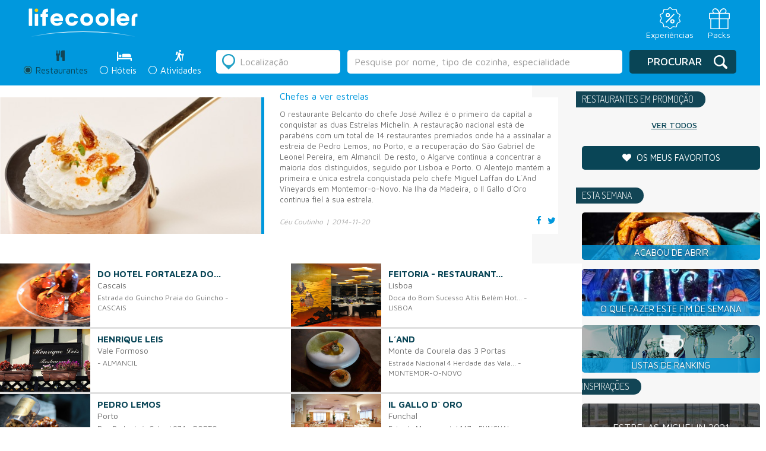

--- FILE ---
content_type: text/html; charset=UTF-8
request_url: https://lifecooler.com/dossiers/comer/restaurantes-michelin-2015/572
body_size: 14127
content:
<!DOCTYPE html>

<!--[if IE 8]> <html lang="en" class="ie8 no-js"> <![endif]-->
<!--[if IE 9]> <html lang="en" class="ie9 no-js"> <![endif]-->
<!--[if !IE]><!-->
<html lang="pt">
    <!--<![endif]-->
    <!-- BEGIN HEAD -->

<head>
		<meta charset="UTF-8">
	<meta name="viewport" content="width=device-width, initial-scale=1.0, maximum-scale=1.0, user-scalable=0">
	<title>Restaurantes Michelin 2015</title>
	<meta name="description" content="O restaurante Belcanto do chefe José Avillez é o primeiro da capital a conquistar as duas Estrelas Michelin. A restauração nacional está de parabéns com um total de 14 restaurantes premiados onde h..." />	<link href='https://fonts.googleapis.com/css?family=Dosis:200,300,400,500,600,700,800' rel='stylesheet' type='text/css'>
	<link href='https://fonts.googleapis.com/css?family=Maven+Pro:400,500,700,900' rel='stylesheet' type='text/css'>

	<!-- Facebook Metadata /-->
	<meta property="fb:page_id" content="" />
	<meta property="og:image" content="https://lifecooler.com/files/dossiers/572/ef17c170ec2d16c54a28dfc00578691c.jpg" />
	<meta property="og:description" content="O restaurante Belcanto do chefe José Avillez é o primeiro da capital a conquistar as duas Estrelas Michelin. A restauração nacional está de parabéns com um total de 14 restaurantes premiados onde h..."/>
	<meta property="og:title" content="Restaurantes Michelin 2015"/>

	<style>
		#flashMessage { width: 100% !important; background-color: #ffc4c4 !important; position: absolute; top:0px; text-align: center; z-index:900; padding: 10px 0px; }
		#flashMessage.good { background: #a2ff70 !important; color: #086f02 !important; border-color: #086f02 !important; }
	</style>

	<!-- CSS Include -->
	<link href="/img/favicon.png" type="image/png" rel="shortcut icon" />
	<link rel="stylesheet" type="text/css" href="/js/jquery-ui-1.10.2.custom/css/ui-lightness/jquery-ui-1.10.4.custom.min.css" />
	<link rel="stylesheet" type="text/css" href="/css/bootstrap.css" />
	<link rel="stylesheet" type="text/css" href="/css/slick.css" />
	<link rel="stylesheet" type="text/css" href="/css/slick-theme.css" />
	<link rel="stylesheet" type="text/css" href="/css/style.css?20211015" />
<link rel="stylesheet" type="text/css" href="/js/lightbox2-master/src/css/lightbox.css" />	<link rel="stylesheet" href="https://maxcdn.bootstrapcdn.com/font-awesome/4.6.3/css/font-awesome.min.css" />
	<script type='text/javascript' src="https://ajax.googleapis.com/ajax/libs/jquery/1.12.2/jquery.min.js"></script>
	
	<script type="text/javascript" src="/js/bootstrap.js"></script>
	<script type="text/javascript" src="/js/slick.min.js"></script>
	<script type="text/javascript" src="/js/script_lifecooler.js"></script>
<script type="text/javascript" src="/js/jquery-ui-1.10.2.custom/js/jquery-ui-1.10.4.custom.min.js"></script><script type="text/javascript" src="/libraries/jquery.validation/jquery.validate.min.js"></script><script type="text/javascript" src="/libraries/jquery.validation/localization/messages_pt_PT.js"></script><script type="text/javascript" src="/libraries/jquery.validation/localization/methods_pt.js"></script><script type="text/javascript" src="/libraries/jquery.validation/additional-methods.js"></script><script type="text/javascript" src="/js/js.cookie.js"></script>
<script type='text/javascript'>
if(document.location.hostname != 'localhost' && document.location.hostname.indexOf('labs.') === -1) {
var googletag = googletag || {};
googletag.cmd = googletag.cmd || [];
(function() {
var gads = document.createElement('script');
gads.async = true;
gads.type = 'text/javascript';
var useSSL = 'https:' == document.location.protocol;
gads.src = (useSSL ? 'https:' : 'http:') +
'//www.googletagservices.com/tag/js/gpt.js';
var node = document.getElementsByTagName('script')[0];
node.parentNode.insertBefore(gads, node);
})();
}
</script>


<script type='text/javascript'>
window.mobilecheck = function() {
var check = false;
(function(a){if(/(android|bb\d+|meego).+mobile|avantgo|bada\/|blackberry|blazer|compal|elaine|fennec|hiptop|iemobile|ip(hone|od)|iris|kindle|lge |maemo|midp|mmp|mobile.+firefox|netfront|opera m(ob|in)i|palm( os)?|phone|p(ixi|re)\/|plucker|pocket|psp|series(4|6)0|symbian|treo|up\.(browser|link)|vodafone|wap|windows ce|xda|xiino/i.test(a)||/1207|6310|6590|3gso|4thp|50[1-6]i|770s|802s|a wa|abac|ac(er|oo|s\-)|ai(ko|rn)|al(av|ca|co)|amoi|an(ex|ny|yw)|aptu|ar(ch|go)|as(te|us)|attw|au(di|\-m|r |s )|avan|be(ck|ll|nq)|bi(lb|rd)|bl(ac|az)|br(e|v)w|bumb|bw\-(n|u)|c55\/|capi|ccwa|cdm\-|cell|chtm|cldc|cmd\-|co(mp|nd)|craw|da(it|ll|ng)|dbte|dc\-s|devi|dica|dmob|do(c|p)o|ds(12|\-d)|el(49|ai)|em(l2|ul)|er(ic|k0)|esl8|ez([4-7]0|os|wa|ze)|fetc|fly(\-|_)|g1 u|g560|gene|gf\-5|g\-mo|go(\.w|od)|gr(ad|un)|haie|hcit|hd\-(m|p|t)|hei\-|hi(pt|ta)|hp( i|ip)|hs\-c|ht(c(\-| |_|a|g|p|s|t)|tp)|hu(aw|tc)|i\-(20|go|ma)|i230|iac( |\-|\/)|ibro|idea|ig01|ikom|im1k|inno|ipaq|iris|ja(t|v)a|jbro|jemu|jigs|kddi|keji|kgt( |\/)|klon|kpt |kwc\-|kyo(c|k)|le(no|xi)|lg( g|\/(k|l|u)|50|54|\-[a-w])|libw|lynx|m1\-w|m3ga|m50\/|ma(te|ui|xo)|mc(01|21|ca)|m\-cr|me(rc|ri)|mi(o8|oa|ts)|mmef|mo(01|02|bi|de|do|t(\-| |o|v)|zz)|mt(50|p1|v )|mwbp|mywa|n10[0-2]|n20[2-3]|n30(0|2)|n50(0|2|5)|n7(0(0|1)|10)|ne((c|m)\-|on|tf|wf|wg|wt)|nok(6|i)|nzph|o2im|op(ti|wv)|oran|owg1|p800|pan(a|d|t)|pdxg|pg(13|\-([1-8]|c))|phil|pire|pl(ay|uc)|pn\-2|po(ck|rt|se)|prox|psio|pt\-g|qa\-a|qc(07|12|21|32|60|\-[2-7]|i\-)|qtek|r380|r600|raks|rim9|ro(ve|zo)|s55\/|sa(ge|ma|mm|ms|ny|va)|sc(01|h\-|oo|p\-)|sdk\/|se(c(\-|0|1)|47|mc|nd|ri)|sgh\-|shar|sie(\-|m)|sk\-0|sl(45|id)|sm(al|ar|b3|it|t5)|so(ft|ny)|sp(01|h\-|v\-|v )|sy(01|mb)|t2(18|50)|t6(00|10|18)|ta(gt|lk)|tcl\-|tdg\-|tel(i|m)|tim\-|t\-mo|to(pl|sh)|ts(70|m\-|m3|m5)|tx\-9|up(\.b|g1|si)|utst|v400|v750|veri|vi(rg|te)|vk(40|5[0-3]|\-v)|vm40|voda|vulc|vx(52|53|60|61|70|80|81|83|85|98)|w3c(\-| )|webc|whit|wi(g |nc|nw)|wmlb|wonu|x700|yas\-|your|zeto|zte\-/i.test(a.substr(0,4))) check = true;})(navigator.userAgent||navigator.vendor||window.opera);
return check;
};
if(document.location.hostname != 'localhost' && document.location.hostname.indexOf('labs.') === -1) {
googletag.cmd.push(function() {
slot1 = googletag.defineSlot('/85551211/LC_MREC_Comer', [[300, 250], [300, 600]], 'div-gpt-ad-1405005135969-13').addService(googletag.pubads());
if(!mobilecheck()) {
googletag.defineSlot('/85551211/LC_INCONTENT_RESTAURANTES', [1, 1], 'div-gpt-ad-1483444357121-2').addService(googletag.pubads());
}
googletag.defineSlot('/85551211/LC_Leader_HP', [728, 90], 'div-gpt-ad-1405005135969-0').addService(googletag.pubads());
googletag.defineSlot('/85551211/LC_Richmedia_HP', [1, 1], 'div-gpt-ad-1405005135969-24').addService(googletag.pubads());
googletag.defineSlot('/85551211/LC_Richmedia_ROS', [1, 1], 'div-gpt-ad-1405005135969-25').addService(googletag.pubads());
googletag.defineSlot('/85551211/LC_VIDEO_INNER', [1, 1], 'div-gpt-ad-1530780198741-0').addService(googletag.pubads());
googletag.defineSlot('/85551211/LC_VIDEO_SLIDER', [1, 1], 'div-gpt-ad-1530780374480-0').addService(googletag.pubads());


googletag.pubads().enableSingleRequest();
googletag.pubads().collapseEmptyDivs();
googletag.enableServices();
});
}
</script>
	
<script type="text/javascript">window.gdprAppliesGlobally=true;(function(){function a(e){if(!window.frames[e]){if(document.body&&document.body.firstChild){var t=document.body;var n=document.createElement("iframe");n.style.display="none";n.name=e;n.title=e;t.insertBefore(n,t.firstChild)}
else{setTimeout(function(){a(e)},5)}}}function e(n,r,o,c,s){function e(e,t,n,a){if(typeof n!=="function"){return}if(!window[r]){window[r]=[]}var i=false;if(s){i=s(e,t,n)}if(!i){window[r].push({command:e,parameter:t,callback:n,version:a})}}e.stub=true;function t(a){if(!window[n]||window[n].stub!==true){return}if(!a.data){return}
var i=typeof a.data==="string";var e;try{e=i?JSON.parse(a.data):a.data}catch(t){return}if(e[o]){var r=e[o];window[n](r.command,r.parameter,function(e,t){var n={};n[c]={returnValue:e,success:t,callId:r.callId};a.source.postMessage(i?JSON.stringify(n):n,"*")},r.version)}}
if(typeof window[n]!=="function"){window[n]=e;if(window.addEventListener){window.addEventListener("message",t,false)}else{window.attachEvent("onmessage",t)}}}e("__tcfapi","__tcfapiBuffer","__tcfapiCall","__tcfapiReturn");a("__tcfapiLocator");(function(e){
  var t=document.createElement("script");t.id="spcloader";t.type="text/javascript";t.async=true;t.src="https://sdk.privacy-center.org/"+e+"/loader.js?target="+document.location.hostname;t.charset="utf-8";var n=document.getElementsByTagName("script")[0];n.parentNode.insertBefore(t,n)})("31e0c5bf-2cdb-41b4-abd9-b41218e5d5e4")})();</script>

	

<!-- Google Tag Manager -->
<script>(function(w,d,s,l,i){w[l]=w[l]||[];w[l].push({'gtm.start':
new Date().getTime(),event:'gtm.js'});var f=d.getElementsByTagName(s)[0],
j=d.createElement(s),dl=l!='dataLayer'?'&l='+l:'';j.async=true;j.src=
'https://www.googletagmanager.com/gtm.js?id='+i+dl;f.parentNode.insertBefore(j,f);
})(window,document,'script','dataLayer','GTM-NT4P23R');</script>
<!-- End Google Tag Manager -->
	

  <script>
	  (function(i,s,o,g,r,a,m){i['GoogleAnalyticsObject']=r;i[r]=i[r]||function(){
	  (i[r].q=i[r].q||[]).push(arguments)},i[r].l=1*new Date();a=s.createElement(o),
	  m=s.getElementsByTagName(o)[0];a.async=1;a.src=g;m.parentNode.insertBefore(a,m)
	  })(window,document,'script','https://www.google-analytics.com/analytics.js','ga');
	 
	  ga('create', 'UA-738899-1', 'auto');
	  ga('send', 'pageview');
	 
	</script>

<!--
	<link rel="manifest" href="/manifest.json">
	<script src="https://cdn.onesignal.com/sdks/OneSignalSDK.js" async></script>
	<script>
		var OneSignal = window.OneSignal || [];
		OneSignal.push(["init", {
		appId: "8c0235ee-a8a1-4be4-b098-aca439ceaca9",
		allowLocalhostAsSecureOrigin: true,
			autoRegister: false,
			notifyButton: {
				enable: false 
			},
		promptOptions: {
			actionMessage: "Quer receber notificações sobre restaurantes, hotéis e ideias para o fim-de-semana?",
			acceptButtonText: "Sim, quero!",
			cancelButtonText: "Não, obrigado"
		},
		welcomeNotification: {
			"title": "Lifecooler",
			"message": "Obrigado por subscrever as notificações Lifecooler.",
		}
	}]);
	</script>
	<script>
		OneSignal.push(function () {
			OneSignal.showHttpPrompt();
		});
	</script>
-->

</head>
<body>
    <!-- Google Tag Manager (noscript) -->
    <noscript><iframe src="https://www.googletagmanager.com/ns.html?id=GTM-NT4P23R"
    height="0" width="0" style="display:none;visibility:hidden"></iframe></noscript>
    <!-- End Google Tag Manager (noscript) -->

		
	<!-- HEADER -->
	<header class="listagem result">
  <!-- <div class="preHeader">
     <div class="idiomas">
     <div class="form-group">
      <select class="form-control">
        <option>PT</option>
        <option>EN</option>
        <option>ES</option>
      </select>
    </div>
    </div>
        
    <div class="menuTop">
    	<ul class="menuLife">
    <li><a href="/">Revista</a></li> 
    <li><a href="https://loja.lifecooler.com" target="_blank">Loja</a></li>
    <li><a href="http://packs.lifecooler.com/" target="_blank">Packs</a></li>
</ul>     </div>
  </div> -->

  <!-- <div class="blueBar list">
	<div class="logo"><a href="/"><img src="/img/__LifecoolerLogo.svg" alt=""></a></div>
    <div class="claim"><span>PORTUGAL FAZ-LHE BEM</span></div>
    <div class="premio"><img src="/img/logo_premioTurismo.png" alt="" /></div>
    <div class="menuMobile">
      <a class="menuIcon lines-button x">
      	<span class="lines"></span>
      </a>
      	<ul class="menuLife">
    <li><a href="/">Revista</a></li> 
    <li><a href="https://loja.lifecooler.com" target="_blank">Loja</a></li>
    <li><a href="http://packs.lifecooler.com/" target="_blank">Packs</a></li>
</ul>    </div>
  </div> -->

  <div class="blueBar list">
    <div class="top_bar_container">
      <div class="logo"><a href="/"><img src="/img/__LifecoolerLogo.svg" alt=""></a></div>

      <div class="menu_icons">
        <ul>
          <li>
            <a href="https://loja.lifecooler.com" title="Experiências" target="_blank">
              <img src="/img/experiencia.svg">
              <span>Experiências</span>
            </a>
          </li>
          <li>
            <a href="https://packs.lifecooler.com/" target="_blank" title="Packs">
              <img src="/img/packs.svg">
              <span>Packs</span>
            </a>
          </li>
        </ul>
      </div>
    </div>
  </div>
  
 
  <form action="/artigos/listagem" id="search" class="" controller="artigos" method="get" accept-charset="utf-8">    <input type="hidden" name="location_id" value="" id="ArtigoLocationId"/><input type="hidden" name="sel_section" value="" id="ArtigoSelSection"/><input type="hidden" name="texto_id" value="" id="ArtigoTextoId"/>    <div class="reservasListagem">
      <div class="searchContainer">
      
        <div class="secondColumnMobile">
          <div class="radio">
  <label class="search active">
      <div class="radioDesign"></div>
      <input type="radio" name="seccao" id="optionsRadios1" value="comer" checked="checked">
      <span class="tit">Restaurantes</span> <span class="iconRest"></span>
      <div class="titMobile">Restaurantes</div>
  </label>
</div>
<div class="radio">
  <label class="search ">
    <div class="radioDesign"></div>
    <input type="radio" name="seccao" id="optionsRadios2" value="dormir" >
    <span class="tit">Hóteis</span> <span class="iconHotel"></span> 
    <div class="titMobile">Hóteis</div>
  </label>
</div>
<div class="radio">
  <label class="search ">
    <div class="radioDesign"></div>
    <input type="radio" name="seccao" id="optionsRadios3" value="atividades" >
    <span class="tit">Atividades</span> <span class="iconActiv"></span> 
    <div class="titMobile">Atividades</div>
  </label>
</div>        </div>
		
					<!-- <div class="rankingLink"><a href="/ranking">O que é o ranking Lifecooler?</a></div> -->
		        
        <div class="secondColumn">
          <div class="radio">
  <label class="search active">
      <div class="radioDesign"></div>
      <input type="radio" name="seccao" id="optionsRadios1" value="comer" checked="checked">
      <span class="tit">Restaurantes</span> <span class="iconRest"></span>
      <div class="titMobile">Restaurantes</div>
  </label>
</div>
<div class="radio">
  <label class="search ">
    <div class="radioDesign"></div>
    <input type="radio" name="seccao" id="optionsRadios2" value="dormir" >
    <span class="tit">Hóteis</span> <span class="iconHotel"></span> 
    <div class="titMobile">Hóteis</div>
  </label>
</div>
<div class="radio">
  <label class="search ">
    <div class="radioDesign"></div>
    <input type="radio" name="seccao" id="optionsRadios3" value="atividades" >
    <span class="tit">Atividades</span> <span class="iconActiv"></span> 
    <div class="titMobile">Atividades</div>
  </label>
</div>        </div>

        <div class="firstColumn">
          <div class="location">
    <div class="iconDesign"></div>
    <input name="location" value="" placeholder="Localização" class="form-control locval" type="text" id="ArtigoLocation"/></div>
<div class="freeSearch">
	<input name="texto" value="" class="form-control" type="text" id="ArtigoTexto"/></div>
<script>searchPlaceholder('comer');</script>        </div>
        
        <div class="thirdColumn">
            <div class="submitSearch">
                <div class="iconDesign"></div>
<button type="submit" class="btn btn-default">Procurar</button>            </div>
        </div>
      </div>
    </div>
    
    <!--
    <div class="filters">
      <div class="filtersAdvanced">
      	<h3>Filtros:</h3>
        <?php// include 'filtersSelect.php'; ?>
      </div>    
    </div>
    -->
    
    <div class="listSearchMobile">
        <div class="searchAgain">
  <div class="iconDesign"></div>
  <div class="btn btn-default blue">Alterar Pesquisa</div>
</div>    </div>
    
    <div class="divSearchMobile">
    	<div class="searchAgain">
  <div class="iconDesign"></div>
  <div class="btn btn-default blue">Alterar Pesquisa</div>
</div>    </div>
    
    <div class="searchAgainMobile">
	    <div class="barBack"><span class="icon"></span>Voltar aos resultados</div>
		<div class="containerSearch">
          <h2>Alterar Pesquisa</h2>
		  <div class="location">
    <div class="iconDesign"></div>
    <input name="location" value="" placeholder="Localização" class="form-control locval" type="text" id="ArtigoLocation"/></div>
<div class="freeSearch">
	<input name="texto" value="" class="form-control" type="text" id="ArtigoTexto"/></div>
<script>searchPlaceholder('comer');</script>          <div class="searchRadio">
		  	<div class="radio">
  <label class="search active">
      <div class="radioDesign"></div>
      <input type="radio" name="seccao" id="optionsRadios1" value="comer" checked="checked">
      <span class="tit">Restaurantes</span> <span class="iconRest"></span>
      <div class="titMobile">Restaurantes</div>
  </label>
</div>
<div class="radio">
  <label class="search ">
    <div class="radioDesign"></div>
    <input type="radio" name="seccao" id="optionsRadios2" value="dormir" >
    <span class="tit">Hóteis</span> <span class="iconHotel"></span> 
    <div class="titMobile">Hóteis</div>
  </label>
</div>
<div class="radio">
  <label class="search ">
    <div class="radioDesign"></div>
    <input type="radio" name="seccao" id="optionsRadios3" value="atividades" >
    <span class="tit">Atividades</span> <span class="iconActiv"></span> 
    <div class="titMobile">Atividades</div>
  </label>
</div>          </div>
          <div class="buttonSubmit">
          	<div class="iconDesign"></div>
<button type="submit" class="btn btn-default">Procurar</button>          </div>
        </div>
    </div>
    
    <!--
    <div class="submitSearchMobile">
        <?php// include 'buttonSearch.php'; ?>
    </div>
    -->
    
    <!--
    <div class="filtersMobile">
    	<div class="order">
        	<?php// include 'order.php'; ?>
        </div>
        <div class="filtros"><h3>Filtros</h3>
        	<div class="filtrar">
				<div class="barBack"><span class="icon"></span>Voltar aos resultados</div>
                <div class="containerFiltros">
                  <h2>Filtrar por:</h2>
				  <?php// include 'filtersSelect.php'; ?>
                  <button class="btn btn-default blue" type="submit">Aplicar filtros</button>
                </div>
            </div>
        </div>
        <div class="map"><h3>Mapa</h3>
          <div class="mapaMobile">
				<div class="barBack"><span class="icon"></span>Voltar aos resultados</div>
                <div class="containerMapa">
				  <?php// include 'map.php'; ?>
                </div>
            </div>
        </div>  	  
  	</div>
    -->
    
    <!-- mapa Mobile "ver mapa" dentro da div class="resultado" -->
    <div class="mapaMobile">
        <div class="barBack"><span class="icon"></span>Voltar aos resultados</div>
        <div class="containerMapa">
          <div class="containerMap">
			<a href="#" class="closeMap">
			  <div class="arrowMap">
				  <img src="/img/arrowMap.png" alt="" />			  </div>
			</a>
			
			<div class="mapa" id="map2" style="width:100%;height:100%;">
				<!-- GOOGLE MAPS -->
			</div>
			<div id="overlayMobile" style="display:none;">
				<div class="thumb"><div class="thumbContainer" id="mapLabelImagem"></div></div>
				<a href="#" id="close">X</a>
				<a class="mapThumb" id="mapLabelLink" href="#" target="_blank">
					<h4 class="title" id="mapLabelTitulo"></h4>
					<div class="ranking" id="mapLabelRanking"></div>
					<div class="morada" id="mapLabelMorada"></div>
					<div class="preco" id="mapLabelPreco"></div>
				</a>
			</div>
		  </div>
        </div>
    </div>
    <!-- end -->
          
  </form>  <script>
  /*
	$('.reservasListagem .secondColumn input#optionsRadios1').prop("checked", true);
	$('.reservasListagem .secondColumn input#optionsRadios1').parent('.search').addClass('active');
	$("#ArtigoSelSection").val('comer');
  */
  </script>
</header>		
	<!-- CONTENT - PÁGINA -->
	

<div class="listagemList dossier">
	<div class="containerList">

	<div class="content-dossier">
      
    <div class="dossier">			
      <div class="listDossier">
      	<div class="result dstk">
          	<div class="img"><img src="/files/dossiers/572/ef17c170ec2d16c54a28dfc00578691c.jpg" alt="Restaurantes Michelin 2015" /></div>
              <div class="txt">
              	<h1>Restaurantes Michelin 2015</h1>
										<h3>Chefes a ver estrelas</h3>
					                  <p><p>O restaurante Belcanto do chefe José Avillez é o primeiro da capital a conquistar as duas Estrelas Michelin. A restauração nacional está de parabéns com um total de 14 restaurantes premiados onde há a assinalar a estreia de Pedro Lemos, no Porto, e a recuperação do São Gabriel de Leonel Pereira, em Almancil. De resto, o Algarve continua a concentrar a maioria dos distinguidos, seguido por Lisboa e Porto. O Alentejo mantém a primeira e única estrela conquistada pelo chefe Miguel Laffan do L´And Vineyards em Montemor-o-Novo. Na Ilha da Madeira, o Il Gallo d´Oro continua fiel à sua estrela.</p></p>
                  <div class="sign_date">
													<span>Céu Coutinho</span>
																			<span>2014-11-20</span>
											</div>
                  <ul class="share">
						<li><a href="#" onclick="FBShareOp(); return false;"><i class="fa fa-facebook" aria-hidden="true"></i></a></li>
						<li><a href="https://twitter.com/share" onclick="window.open(this.href,'winTwitterDet','toolbar=no,location=no,status=no,menubar=no,scrollbars=yes,resizable=yes,width=600,height=400');return false;"><i class="fa fa-twitter" aria-hidden="true"></i></a></li>
                  </ul>
              </div>           
          </div>
       </div>
      
    </div>


    <div class="results mapClosed">
            	<div class="listResults">
            		<div class="containerResults">
										
					<a href="/artigo/comer/restaurante-do-hotel-fortaleza-do-guincho/331022/">
						<div id="divRegHv331022" class="resultUno" >
							<div class="img">
															  <img src="/files/registos/imagens/331022/403379.jpg" alt="" />							</div>
							<div class="txt">
          						<h1 title="Restaurante do Hotel Fortaleza do Guincho">
          							do Hotel Fortaleza do...	
		  						</h1>
		  						<h3 class="local">Cascais</h3><h3 class="type"></h3>
		 						<p class="dest">
											  						</p>
          						<p class="adress">Estrada do Guincho  Praia do Guincho - 
									CASCAIS		  						</p>
          					</div>
		  
						</div>
					</a>

										
					<a href="/artigo/comer/feitoria-restaurante-wine-bar/414786/">
						<div id="divRegHv414786" class="resultUno" >
							<div class="img">
															  <img src="/files/registos/imagens/414786/329586.jpg" alt="" />							</div>
							<div class="txt">
          						<h1 title="Feitoria - Restaurante  & Wine Bar">
          							Feitoria - Restaurant...	
		  						</h1>
		  						<h3 class="local">Lisboa</h3><h3 class="type"></h3>
		 						<p class="dest">
											  						</p>
          						<p class="adress">Doca do Bom Sucesso   Altis Belém Hot... - 
									LISBOA		  						</p>
          					</div>
		  
						</div>
					</a>

										
					<a href="/artigo/comer/restaurante-henrique-leis/332161/">
						<div id="divRegHv332161" class="resultUno" >
							<div class="img">
															  <img src="/files/registos/imagens/332161/173333.jpg" alt="" />							</div>
							<div class="txt">
          						<h1 title="Restaurante Henrique Leis">
          							Henrique Leis	
		  						</h1>
		  						<h3 class="local">Vale Formoso</h3><h3 class="type"></h3>
		 						<p class="dest">
											  						</p>
          						<p class="adress"> - 
									ALMANCIL		  						</p>
          					</div>
		  
						</div>
					</a>

										
					<a href="/artigo/comer/restaurante-l-and/437513/">
						<div id="divRegHv437513" class="resultUno" >
							<div class="img">
															  <img src="/files/registos/imagens/437513/403358.jpg" alt="" />							</div>
							<div class="txt">
          						<h1 title="Restaurante L´AND ">
          							L´AND 	
		  						</h1>
		  						<h3 class="local">Monte da Courela das 3 Portas</h3><h3 class="type"></h3>
		 						<p class="dest">
											  						</p>
          						<p class="adress">Estrada  Nacional 4  Herdade das Vala... - 
									MONTEMOR-O-NOVO		  						</p>
          					</div>
		  
						</div>
					</a>

										
					<a href="/artigo/comer/restaurante-pedro-lemos/419721/">
						<div id="divRegHv419721" class="resultUno" >
							<div class="img">
															  <img src="/files/registos/imagens/419721/209972.jpg" alt="" />							</div>
							<div class="txt">
          						<h1 title="Restaurante Pedro Lemos">
          							Pedro Lemos	
		  						</h1>
		  						<h3 class="local">Porto</h3><h3 class="type"></h3>
		 						<p class="dest">
											  						</p>
          						<p class="adress">Rua Padre Luís Cabral 974 - 
									PORTO		  						</p>
          					</div>
		  
						</div>
					</a>

										
					<a href="/artigo/comer/restaurante-il-gallo-d-oro/393973/">
						<div id="divRegHv393973" class="resultUno" >
							<div class="img">
															  <img src="/files/registos/imagens/393973/211637.jpg" alt="" />							</div>
							<div class="txt">
          						<h1 title="Restaurante Il Gallo D` Oro">
          							Il Gallo D` Oro	
		  						</h1>
		  						<h3 class="local">Funchal</h3><h3 class="type"></h3>
		 						<p class="dest">
											  						</p>
          						<p class="adress">Estrada Monumental 147 - 
									FUNCHAL		  						</p>
          					</div>
		  
						</div>
					</a>

										
					<a href="/artigo/comer/restaurante-so-gabriel/331460/">
						<div id="divRegHv331460" class="resultUno" >
							<div class="img">
															  <img src="/files/registos/imagens/331460/427211.jpg" alt="" />							</div>
							<div class="txt">
          						<h1 title="Restaurante São Gabriel">
          							São Gabriel	
		  						</h1>
		  						<h3 class="local">Almancil</h3><h3 class="type"></h3>
		 						<p class="dest">
											  						</p>
          						<p class="adress">Estrada da Quinta do Lago Km 3,5 - 
									ALMANCIL		  						</p>
          					</div>
		  
						</div>
					</a>

										
					<a href="/artigo/comer/restaurante-eleven/390449/">
						<div id="divRegHv390449" class="resultUno" >
							<div class="img">
															  <img src="/files/registos/imagens/390449/419967.jpg" alt="" />							</div>
							<div class="txt">
          						<h1 title="Restaurante Eleven">
          							Eleven	
		  						</h1>
		  						<h3 class="local">Lisboa</h3><h3 class="type"></h3>
		 						<p class="dest">
											  						</p>
          						<p class="adress">Rua Marquês da Fronteira  Jardim Amál... - 
									LISBOA		  						</p>
          					</div>
		  
						</div>
					</a>

										
					<a href="/artigo/comer/restaurante-willie-s/389535/">
						<div id="divRegHv389535" class="resultUno" >
							<div class="img">
															  <img src="/files/registos/imagens/389535/403335.jpg" alt="" />							</div>
							<div class="txt">
          						<h1 title="Restaurante Willie´s">
          							Willie´s	
		  						</h1>
		  						<h3 class="local">Vilamoura</h3><h3 class="type"></h3>
		 						<p class="dest">
											  						</p>
          						<p class="adress">Rua do Brasil 2 - 
									QUARTEIRA		  						</p>
          					</div>
		  
						</div>
					</a>

										
					<a href="/artigo/comer/restaurante-largo-do-pao/387504/">
						<div id="divRegHv387504" class="resultUno" >
							<div class="img">
															  <img src="/files/registos/imagens/387504/403355.jpg" alt="" />							</div>
							<div class="txt">
          						<h1 title="Restaurante Largo do Paço">
          							Largo do Paço	
		  						</h1>
		  						<h3 class="local">Amarante</h3><h3 class="type"></h3>
		 						<p class="dest">
											  						</p>
          						<p class="adress">Largo do Paço 6 - 
									AMARANTE		  						</p>
          					</div>
		  
						</div>
					</a>

										
					<a href="/artigo/comer/restaurante-vila-joya/331459/">
						<div id="divRegHv331459" class="resultUno" >
							<div class="img">
															  <img src="/files/registos/imagens/331459/403344.jpg" alt="" />							</div>
							<div class="txt">
          						<h1 title="Restaurante Vila Joya">
          							Vila Joya	
		  						</h1>
		  						<h3 class="local">Albufeira</h3><h3 class="type"></h3>
		 						<p class="dest">
											  						</p>
          						<p class="adress">Praia da Galé - Apartado 120 - 
									GUIA ABF		  						</p>
          					</div>
		  
						</div>
					</a>

										
					<a href="/artigo/comer/restaurante-ocean/389625/">
						<div id="divRegHv389625" class="resultUno" >
							<div class="img">
															  <img src="/files/registos/imagens/389625/280207.jpg" alt="" />							</div>
							<div class="txt">
          						<h1 title="Restaurante Ocean">
          							Ocean	
		  						</h1>
		  						<h3 class="local">Alporcinhos</h3><h3 class="type"></h3>
		 						<p class="dest">
											  						</p>
          						<p class="adress">Rua  Anneliese Pohl  Vila Vita Parc - 
									PORCHES		  						</p>
          					</div>
		  
						</div>
					</a>

										
					<a href="/artigo/comer/restaurante-belcanto/330569/">
						<div id="divRegHv330569" class="resultUno" >
							<div class="img">
															  <img src="/files/registos/imagens/330569/304258.jpg" alt="" />							</div>
							<div class="txt">
          						<h1 title="Restaurante Belcanto">
          							Belcanto	
		  						</h1>
		  						<h3 class="local">Lisboa</h3><h3 class="type"></h3>
		 						<p class="dest">
											  						</p>
          						<p class="adress">Rua Serpa Pinto 10A - 
									LISBOA		  						</p>
          					</div>
		  
						</div>
					</a>

								</div> <!-- /containerResults -->
			</div> <!-- /list-result -->
		</div> <!-- /result -->

	</div> <!-- ./ content-dossier -->
              
      <div class="sidebar">
      	﻿<div class="containerSidebar">
    	
		
	<h3>Restaurantes em promoção</h3>	
    <h5></h5>
    
	    
		<a href="http://loja.lifecooler.com/descontostema.aspx?id=3" target="_blank">
		<button type="button" class="btn btn-default">Ver Todos</button>  
	</a>
    
    <!-- FAVORITOS -->
    <div class="favoritos">
    	<a href="/artigos/favoritos"><h4><i class="fa fa-heart" aria-hidden="true"></i> Os meus favoritos</h4></a>
    </div>
    
    <!-- MREC -->
    <div class="mrec">
      <a href="#">
						<!-- LC_MREC_Comer -->
		<div id='div-gpt-ad-1405005135969-13'>
			<script type='text/javascript'>
			if(googletag)googletag.cmd.push(function() { googletag.display('div-gpt-ad-1405005135969-13'); });
			</script>
		</div>
		      </a>
    </div>
	
	<!-- DESTACADOS -->
	    
	<!-- ESTA SEMANA -->
    <h3>Esta semana</h3>
    
	      <div class="weekSide">
      	<a href="/dossiers/acabou-de-abrir">
          <div class="hover">
		    <h6>Acabou de abrir</h6>
          </div>
		  <img src="/files/dossiers/1007/LIF_83aa63fdcd60289e8329b42080f14640.jpg" alt="" />        </a>
      </div>
	    
	    <div class="weekSide">
      <a href="/fazer/fim-de-semana/">
        <div class="hover">
          <h6>O que fazer este fim de semana</h6>
        </div>  
        <img src="/files/banners/fim-de-semana/LIF_c691204f686c868a129bdae7832afef1.jpg" alt="" />      </a>
    </div>
	    
    <div class="weekSide">
      <a href="/rankinglistas">
        <div class="hover">
          <h6>Listas de Ranking</h6>
        </div>  
        <img src="/img/ranking_hp.jpg" alt="" />      </a>
    </div>
    
    <!-- INSPIRAÇÕES -->
    <h3>Inspirações</h3>
    
	    <div class="inspSide">
      <a href="/dossiers/comer/estrelas-michelin-2021/1304">
        <div class="hover">
          <h6>Estrelas Michelin 2021</h6>
        </div>  
		<img src="/files/dossiers/1304/LIF_607c1c9e88b69276505087cb151c2d10.jpg" alt="" />      </a>
    </div>
	    <div class="inspSide">
      <a href="/dossiers/comer/onde-comer-cozido-portuguesa-segunda/1300">
        <div class="hover">
          <h6>Onde comer cozido à portuguesa à segunda</h6>
        </div>  
		<img src="/files/dossiers/1300/LIF_ac64de0222a6585aada08b3f6203b52c.jpg" alt="" />      </a>
    </div>
	    <div class="inspSide">
      <a href="/dossiers/comer/onde-comer-cozido-portuguesa-quinta/1297">
        <div class="hover">
          <h6>Onde comer cozido à portuguesa à quinta</h6>
        </div>  
		<img src="/files/dossiers/1297/LIF_79bb27df299c419329bafd8729bc68d7.jpg" alt="" />      </a>
    </div>
	    <div class="inspSide">
      <a href="/dossiers/comer/onde-comer-cozido-portuguesa-quarta/1296">
        <div class="hover">
          <h6>Onde comer cozido à portuguesa à quarta</h6>
        </div>  
		<img src="/files/dossiers/1296/LIF_9bd31a5b1ac538ebe96420dfad19a352.jpg" alt="" />      </a>
    </div>
	    <div class="inspSide">
      <a href="/dossiers/comer/onde-comer-cozido-portuguesa-em-lisboa/1295">
        <div class="hover">
          <h6>Onde comer cozido à portuguesa em Lisboa</h6>
        </div>  
		<img src="/files/dossiers/1295/LIF_2d207b01b93cc3add8b6e9760b697940.jpg" alt="" />      </a>
    </div>
	    <div class="inspSide">
      <a href="/dossiers/comer/restaurantes-aderentes-ao-ivaucher/1291">
        <div class="hover">
          <h6>Restaurantes aderentes ao IVAucher</h6>
        </div>  
		<img src="/files/dossiers/1291/LIF_f19ca1e44d162e2755c84ab106e1f754.jpg" alt="" />      </a>
    </div>
	    
	<a class="btn btn-default" href="/dossiers/comer">Ver Todas</a> 

	</div>      </div>
    </div>
</div>
<script>
var product_name = "Restaurantes Michelin 2015";
var description	   = "O restaurante Belcanto do chefe José Avillez é o primeiro da capital a conquistar as duas Estrelas Michelin. A restauração nacional está de parabéns com um total de 14 restaurantes premiados onde h...";
var share_image	   = 'https://lifecooler.com/files/dossiers/572/ef17c170ec2d16c54a28dfc00578691c.jpg';
var share_url	   = 'https://lifecooler.com/dossiers/comer/restaurantes-michelin-2015/572';	
var share_capt 	   = product_name;
</script>
<script src="/js/script_socialmedia.js"></script>
<!--<script src="https://maps.googleapis.com/maps/api/js?key=AIzaSyAnl3qAJsaBtgSagHs2CgJGY4nJmR0romA&callback=initMap" async defer></script>-->
	<div id="rplyajax"></div>

	<!-- CONTENT - GERAL -->
	<!-- NEWSLETTER - lateral -->
<script src='https://www.google.com/recaptcha/api.js'></script>
<div class="nlBar">
	<div class="formNl">
    	<form action="/dossiers/comer/restaurantes-michelin-2015/572" id="frmNewsletter2" method="post" accept-charset="utf-8"><div style="display:none;"><input type="hidden" name="_method" value="POST"/></div>          <h5><!-- class="Mso" -->Receba as melhores oportunidades no seu e-mail</h5>
          <div class="form-group">
            <label>Email</label>
			<input name="data[Newsletter][email]" class="form-control NewsletterEmail" placeholder="" type="email" id="NewsletterEmail"/>			 <input type="hidden" id="idfrm" name="idfrm" value="2">
          </div>
          <div onclick="return enviaNews(2);" class="btn btn-default white button_news">Registe-se agora</div>
        </form>    </div>
    <!-- <div class="boavida"><h3>Boa<br />
Vida</h3></div> -->
</div>
<!-- VideoPopUp -->

<div id="modal_recaptcha" class="modal_recaptcha">
  <!-- Modal content -->
  <div class="modal_recaptcha-content">
   	<div class="row">
   		<div class="title"><h4>Confirme que não é um robô</h4></div>
   		<div class="g-recaptcha" data-sitekey="6LdKFSwUAAAAAMmZsE3LVlr9ljUH70STpRtLrSDw" data-callback="enableBtn"></div>
		<div class="text">
			<ul>
				<li>- Após confirmar que não é um robô irá receber um email de validação no seu endereço <a href="" id="email"></a> para certificar a sua intenção de receber newsletters com informações e promoções por parte da Lifecooler.</li>
				<li>- A qualquer momento pode editar ou cancelar a subscrição.</li>
			</ul>
		</div>
		<div class="btn_recaptcha_div">
			<input type="submit" value="Confirmar" onclick="return submit_news();" id="recaptcha_submit_btn" class="btn btn-primary btn-lg bt_fazer_encomenda confirmarregisto" >
		</div>
		<div class="btn_recaptcha_div">
			<input type="submit" value="Fechar" id="close_model_btn" class="btn btn-primary btn-lg bt_fazer_encomenda confirmarregisto" >
		</div>

	</div> 
	<span class="close">&times;</span>  
  </div>
</div>

<script>
$("#recaptcha_submit_btn").attr("disabled",true);
if(!Cookies.get('NWSPOP')){
	$(".nlBar").show();
}
function enableBtn(){
    $("#recaptcha_submit_btn").attr("disabled",false);
	$('#msgRetNews2').css('display','block');	
}	

function success_newsletter(){
	$('#modal_recaptcha .g-recaptcha').hide();
	$('#modal_recaptcha .text ul').hide();
	$('#modal_recaptcha .title h4').text('Lifecooler');
	$('#modal_recaptcha #recaptcha_submit_btn').hide();
	$('#modal_recaptcha #close_model_btn').show();
	$('#modal_recaptcha .text').append('<ul><li>A sua inscrição está quase concluída.</li><br><li>Confirme a receção do email de validação para passar a receber ofertas exclusivas todos os dias.</li></ul>')
}

function submit_news(){
	var idfrm = Cookies.get("idfrm");
	var email = Cookies.get("email");
	var info = $('#frmNewsletter'+idfrm).serialize();
	var formData = new FormData();
	
	formData.append('idfrm', idfrm);
	formData.append('email', email);
	

	$.ajax({
        url : "/Newsletters/add",
        type: 'POST',
        dataType: 'html',
        data: formData,
        cache: false,
        contentType: false,
        processData: false,
        success: function(data){
            Cookies.set('NWSPOP', 1, { expires: 365 });
			Cookies.remove('email');
			success_newsletter();
        },
        error: function (xhr, status, error){
            console.log(xhr.responseText);
        }
    });

	return false;
}
	
$('.modal_recaptcha .close').click(function(){
	$('#modal_recaptcha').css('display','none');
});	

$('#modal_recaptcha #close_model_btn').click(function(){
	location.reload();
});	
	
function enviaNews(idfrm) {
	if(idfrm == 1){
		email = $('#frmNewsletter1 .NewsletterEmail').val();
	}else{
		email = $('#frmNewsletter2 .NewsletterEmail').val();
	}
	console.log(email);
	$('#modal_recaptcha').css('display','block');
	$('#email').text(email);
	$('#email').attr('href','mailto:'+email);
	Cookies.set('idfrm', idfrm);
	Cookies.set('email', email);
}

	
var locdone=0;
$("[name=location]").autocomplete({
	minLength: 3,
	source: "/Artigos/obterLocalizacoes.json",
	open: function( event, ui ) {
		locdone=0;
	},
	select: function (event, ui) {
		if(ui.item) {
			$("#ArtigoLocationId").val(ui.item.id);
		} else {
			$("#ArtigoLocationId").val('');
		}
		locdone=1;
	},
	change: function( event, ui ) {
		$("#ArtigoLocationId").val($("#ArtigoLocation").val());
	}
});
$("[name=location]").keydown(function(event){
    if(event.keyCode == 13) {
		if(locdone==0) {
			$("#ArtigoLocationId").val($("#ArtigoLocation").val());
		}
		$(".locval").each(function(){ $(this).val($("#ArtigoLocation").val()); });
	}
});
var current_category = '';
$("[name=texto]").autocomplete({
	minLength: 4,
	source: function(request, response) {
		$.getJSON("/Artigos/obterTextoResult.json", 
			{ section: $('#ArtigoSelSection').val(), locationid: $('#ArtigoLocationId').val(), location: $('#ArtigoLocation').val(), term: request.term }, response);
    },
	select: function (event, ui) {
		if(ui.item) {
			if(ui.item.id == 'tipocozinha' || ui.item.id == 'especialidade' || ui.item.id == 'tipo de atividade' 
				|| ui.item.id == 'registo' || ui.item.id == 'listagem' || ui.item.id == 'dossier' || ui.item.id == 'desconto'){
				window.location.href = ui.item.value;
				event.preventDefault();
			}			
			$("#ArtigoTextoId").val(ui.item.id);
		} else {
			$("#ArtigoTextoId").val('');
		}
	}
}).data("ui-autocomplete")._renderItem = function (ul, item) {
	if (current_category!='' && item.id !== current_category /*&& (item.id=='dossier')*/) {
		ul.append($("<li class='ui-category'><hr /></li>").data("item.autocomplete", {}));
    }
	current_category = item.id;
	return $("<li></li>")
		.data("item.autocomplete", item)
		.append("<a>" + item.label + "</a>")
		.appendTo(ul);
};
/* this allows us to pass in HTML tags to autocomplete. Without this they get escaped */
$[ "ui" ][ "autocomplete" ].prototype["_renderItem"] = function( ul, item) {
return $( "<li></li>" ) 
  .data( "item.autocomplete", item )
  .append( $( "<a></a>" ).html( item.label ) )
  .appendTo( ul );
};
$("#ArtigoSelSection").val('comer');
</script>
	<!-- FOOTER -->
	<footer>

	<!-- NEWSLETTER -->
	<div class="nl">
		<div class="containerNl">
			<div class="left">
				<h3>Newsletter</h3>
				<p>Inscreva-se para ficar a par de todas as novidades e oportunidades da boa vida</p>
				<form action="/dossiers/comer/restaurantes-michelin-2015/572" id="frmNewsletter1" class="form-inline" role="form" method="post" accept-charset="utf-8"><div style="display:none;"><input type="hidden" name="_method" value="POST"/></div>				  				  <input name="data[Newsletter][email]" class="form-control NewsletterEmail" placeholder="E-mail" type="email" id="NewsletterEmail1">
				  <div onclick="return enviaNews(1);" class="btn btn-default btn_submit_news submit_new">Subscrever</div>
				</form>				<div id="msgRetNews1"></div>
			</div>
			<div class="right">
				<!--<img src="/img/selo_5Estrelas.png" alt="" />-->
				
			</div>
		</div>
	</div>

	<!-- FOOTER LINKS -->
	<div class="footer">
		<div class="containerFooter">
			<div class="containerMenu">
				<h3>Lifecooler</h3>
				<a class="menu">Lifecooler</a>
				<ul class="menuItems">
					<li><a href="/Conteudos/quemsomos">Quem somos</a></li>
					<li><a href="/Conteudos/emprego">Emprego</a></li>
				
					<li style="color: #ffffff;font-family: 'Maven Pro', sans-serif;">Versões<a href="http://en.lifecooler.com/" target="_blank" style="display: inline;"> EN</a> | <a href="http://es.lifecooler.com/" target="_blank" style="display: inline;">ES</a></li>
					
					<li><a href="/Conteudos/anunciar">Anunciar</a></li>
					<li><a href="/Conteudos/linksuteis">Links Úteis</a></li>
					<li><a href="/Conteudos/blog">Blog</a></li>
					
					<li><a href="/Conteudos/privacidade">Politica de Privacidade</a></li>
					<li><a href="https://loja.lifecooler.com/corporate.aspx">Soluções para Empresas</li>
				</ul>
			</div>

						<div class="containerMenu">
				<h3>Restaurantes</h3>
                <a class="menu">Restaurantes</a>
				<ul class="menuItems">
									<li>
					<a href="https://lifecooler.com/artigos/listagem?location_id=lisboa&amp;sel_section=comer&amp;texto_id=&amp;location=lisboa&amp;texto=&amp;location=&amp;texto=&amp;seccao=comer">Restaurantes em Lisboa</a>					</li>
									<li>
					<a href="https://lifecooler.com/artigos/listagem?location_id=Porto&amp;sel_section=comer&amp;texto_id=&amp;com_categoria_id=&amp;com_tipocozinha_id=&amp;com_especialidade_id=&amp;com_preco_id=&amp;com_servico_id=&amp;com_horario_id=&amp;dor_categoria_id=&amp;dor_estrela_id=&amp;dor_cadeia_id=&amp;dor_servicom_id=&amp;act_lpatrimonio_id=&amp;act_lnatureza_id=&amp;act_atividades_id=&amp;act_compras_id=&amp;act_pregionais_id=&amp;distlat=38.727995899999996&amp;distlon=-9.151160899999999&amp;location=Porto&amp;texto=&amp;com_categoria=&amp;com_tipocozinha=&amp;com_especialidade=&amp;com_preco=&amp;com_servico=&amp;com_horario=&amp;dor_categoria=&amp;dor_estrela=&amp;dor_cadeia=&amp;dor_servicom=&amp;act_lpatrimonio=&amp;act_lnatureza=&amp;act_atividades=&amp;act_compras=&amp;act_pregionais=&amp;location=&amp;texto=+no+Porto&amp;seccao=comer&amp;com_categoria=&amp;com_tipocozinha=&amp;com_especialidade=&amp;com_preco=&amp;com_servico=&amp;com_horario=&amp;dor_categoria=&amp;dor_estrela=&amp;dor_cadeia=&amp;dor_servicom=&amp;act_lpatrimonio=&amp;act_lnatureza=&amp;act_atividades=&amp;act_compras=&amp;act_pregionais=">Restaurantes no Porto</a>					</li>
									<li>
					<a href="https://lifecooler.com/artigos/listagem?location_id=&amp;sel_section=comer&amp;texto_id=&amp;com_categoria_id=85&amp;com_tipocozinha_id=Vegetariana&amp;com_especialidade_id=&amp;com_preco_id=&amp;com_servico_id=&amp;com_horario_id=&amp;dor_categoria_id=&amp;dor_estrela_id=&amp;dor_cadeia_id=&amp;dor_servicom_id=&amp;act_lpatrimonio_id=&amp;act_lnatureza_id=&amp;act_atividades_id=&amp;act_compras_id=&amp;act_pregionais_id=&amp;distlat=38.7789649&amp;distlon=-9.1616697&amp;location=&amp;texto=&amp;com_categoria=85&amp;com_tipocozinha=Vegetariana&amp;com_especialidade=&amp;com_preco=&amp;com_servico=&amp;com_horario=&amp;dor_categoria=&amp;dor_estrela=&amp;dor_cadeia=&amp;dor_servicom=&amp;act_lpatrimonio=&amp;act_lnatureza=&amp;act_atividades=&amp;act_compras=&amp;act_pregionais=&amp;location=&amp;texto=&amp;seccao=comer&amp;com_categoria=85&amp;com_tipocozinha=&amp;com_especialidade=&amp;com_preco=&amp;com_servico=&amp;com_horario=&amp;dor_categoria=&amp;dor_estrela=&amp;dor_cadeia=&amp;dor_servicom=&amp;act_lpatrimonio=&amp;act_lnatureza=&amp;act_atividades=&amp;act_compras=&amp;act_pregionais=&amp;r=73">Restaurantes Vegetarianos</a>					</li>
									<li>
					<a href="https://lifecooler.com/artigos/listagem?location_id=Porto&amp;sel_section=comer&amp;texto_id=francesinha&amp;com_categoria_id=&amp;com_tipocozinha_id=&amp;com_especialidade_id=&amp;com_preco_id=&amp;com_servico_id=&amp;com_horario_id=&amp;dor_categoria_id=&amp;dor_estrela_id=&amp;dor_cadeia_id=&amp;dor_servicom_id=&amp;act_lpatrimonio_id=&amp;act_lnatureza_id=&amp;act_atividades_id=&amp;act_compras_id=&amp;act_pregionais_id=&amp;distlat=38.7383016&amp;distlon=-9.151161&amp;location=Porto&amp;texto=francesinha&amp;com_categoria=&amp;com_tipocozinha=&amp;com_especialidade=&amp;com_preco=&amp;com_servico=&amp;com_horario=&amp;dor_categoria=&amp;dor_estrela=&amp;dor_cadeia=&amp;dor_servicom=&amp;act_lpatrimonio=&amp;act_lnatureza=&amp;act_atividades=&amp;act_compras=&amp;act_pregionais=&amp;location=Porto&amp;texto=francesinha&amp;seccao=comer&amp;com_categoria=&amp;com_tipocozinha=&amp;com_especialidade=&amp;com_preco=&amp;com_servico=&amp;com_horario=&amp;dor_categoria=&amp;dor_estrela=&amp;dor_cadeia=&amp;dor_servicom=&amp;act_lpatrimonio=&amp;act_lnatureza=&amp;act_atividades=&amp;act_compras=&amp;act_pregionais=&amp;r=3">Francesinha no Porto</a>					</li>
									<li>
					<a href="https://lifecooler.com/artigos/listagem?location_id=&amp;sel_section=comer&amp;texto_id=&amp;com_categoria_id=85&amp;com_tipocozinha_id=Cozinha+de+autor&amp;com_especialidade_id=&amp;com_preco_id=&amp;com_servico_id=&amp;com_horario_id=&amp;dor_categoria_id=&amp;dor_estrela_id=&amp;dor_cadeia_id=&amp;dor_servicom_id=&amp;act_lpatrimonio_id=&amp;act_lnatureza_id=&amp;act_atividades_id=&amp;act_compras_id=&amp;act_pregionais_id=&amp;distlat=38.7495153&amp;distlon=-9.1424264&amp;location=&amp;texto=&amp;com_categoria=&amp;com_tipocozinha=Cozinha+de+autor&amp;com_especialidade=&amp;com_preco=&amp;com_servico=&amp;com_horario=&amp;dor_categoria=&amp;dor_estrela=&amp;dor_cadeia=&amp;dor_servicom=&amp;act_lpatrimonio=&amp;act_lnatureza=&amp;act_atividades=&amp;act_compras=&amp;act_pregionais=&amp;location=&amp;texto=&amp;seccao=comer&amp;com_categoria=&amp;com_tipocozinha=&amp;com_especialidade=&amp;com_preco=&amp;com_servico=&amp;com_horario=&amp;dor_categoria=&amp;dor_estrela=&amp;dor_cadeia=&amp;dor_servicom=&amp;act_lpatrimonio=&amp;act_lnatureza=&amp;act_atividades=&amp;act_compras=&amp;act_pregionais=&amp;r=51">Cozinha de autor</a>					</li>
									<li>
					<a href="/artigos/listagem?seccao=comer&amp;texto_id=Sushi em Lisboa&amp;l=3">Sushi em Lisboa</a>					</li>
									<li>
					<a href="/artigos/listagem?seccao=comer&amp;texto_id=&amp;desconto=1&amp;l=2">Restaurantes com Desconto</a>					</li>
									<li>
					<a href="https://lifecooler.com/Conteudos/bestof/restaurantes">Best of Localidades</a>					</li>
									<li>
					<a href="https://lifecooler.com/artigos/listagem?location_id=Portugal&amp;sel_section=comer&amp;texto_id=&amp;com_categoria_id=&amp;com_tipocozinha_id=&amp;com_especialidade_id=&amp;com_preco_id=&amp;com_servico_id=&amp;com_horario_id=&amp;dor_categoria_id=&amp;dor_estrela_id=&amp;dor_cadeia_id=&amp;dor_servicom_id=&amp;act_lpatrimonio_id=&amp;act_lnatureza_id=&amp;act_atividades_id=&amp;act_compras_id=&amp;act_pregionais_id=&amp;distlat=38.727995899999996&amp;distlon=-9.151160899999999&amp;location=Portugal&amp;texto=&amp;com_categoria=&amp;com_tipocozinha=&amp;com_especialidade=&amp;com_preco=&amp;com_servico=&amp;com_horario=&amp;dor_categoria=&amp;dor_estrela=&amp;dor_cadeia=&amp;dor_servicom=&amp;act_lpatrimonio=&amp;act_lnatureza=&amp;act_atividades=&amp;act_compras=&amp;act_pregionais=&amp;location=&amp;texto=&amp;seccao=comer&amp;com_categoria=&amp;com_tipocozinha=&amp;com_especialidade=&amp;com_preco=&amp;com_servico=&amp;com_horario=&amp;dor_categoria=&amp;dor_estrela=&amp;dor_cadeia=&amp;dor_servicom=&amp;act_lpatrimonio=&amp;act_lnatureza=&amp;act_atividades=&amp;act_compras=&amp;act_pregionais=&amp;h1=">Best of Restaurantes</a>					</li>
								</ul>
			</div>
			
						<div class="containerMenu">
				<h3>Hotéis</h3>
                <a class="menu">Hotéis</a>
				<ul class="menuItems">
									<li><a href="/artigos/listagem?seccao=dormir&amp;texto_id=&amp;desconto=1&amp;l=7">Hotéis com Desconto</a></li>
									<li><a href="https://lifecooler.com/artigos/listagem?location_id=Portugal&amp;sel_section=dormir&amp;texto_id=&amp;com_categoria_id=&amp;com_tipocozinha_id=&amp;com_especialidade_id=&amp;com_preco_id=&amp;com_servico_id=&amp;com_horario_id=&amp;dor_categoria_id=6&amp;dor_estrela_id=&amp;dor_cadeia_id=&amp;dor_servicom_id=&amp;act_lpatrimonio_id=&amp;act_lnatureza_id=&amp;act_atividades_id=&amp;act_compras_id=&amp;act_pregionais_id=&amp;distlat=&amp;distlon=&amp;location=Portugal&amp;texto=&amp;com_categoria=&amp;com_tipocozinha=&amp;com_especialidade=&amp;com_preco=&amp;com_servico=&amp;com_horario=&amp;dor_categoria=6&amp;dor_estrela=&amp;dor_cadeia=&amp;dor_servicom=&amp;act_lpatrimonio=&amp;act_lnatureza=&amp;act_atividades=&amp;act_compras=&amp;act_pregionais=&amp;location=&amp;texto=&amp;seccao=dormir&amp;com_categoria=&amp;com_tipocozinha=&amp;com_especialidade=&amp;com_preco=&amp;com_servico=&amp;com_horario=&amp;dor_categoria=6&amp;dor_estrela=&amp;dor_cadeia=&amp;dor_servicom=&amp;act_lpatrimonio=&amp;act_lnatureza=&amp;act_atividades=&amp;act_compras=&amp;act_pregionais=">Turismos Rurais</a></li>
									<li><a href="https://loja.lifecooler.com/hoteis-reservas-online/">Hotéis que aceitam animais</a></li>
									<li><a href="https://lifecooler.com/artigos/listagem?location_id=&amp;sel_section=dormir&amp;texto_id=&amp;com_categoria_id=&amp;com_tipocozinha_id=&amp;com_especialidade_id=&amp;com_preco_id=&amp;com_servico_id=&amp;com_horario_id=&amp;dor_categoria_id=3&amp;dor_estrela_id=&amp;dor_cadeia_id=&amp;dor_servicom_id=&amp;act_lpatrimonio_id=&amp;act_lnatureza_id=&amp;act_atividades_id=&amp;act_compras_id=&amp;act_pregionais_id=&amp;distlat=&amp;distlon=&amp;location=&amp;texto=&amp;com_categoria=&amp;com_tipocozinha=&amp;com_especialidade=&amp;com_preco=&amp;com_servico=&amp;com_horario=&amp;dor_categoria=3&amp;dor_estrela=&amp;dor_cadeia=&amp;dor_servicom=&amp;act_lpatrimonio=&amp;act_lnatureza=&amp;act_atividades=&amp;act_compras=&amp;act_pregionais=&amp;location=&amp;texto=&amp;seccao=dormir&amp;com_categoria=&amp;com_tipocozinha=&amp;com_especialidade=&amp;com_preco=&amp;com_servico=&amp;com_horario=&amp;dor_categoria=3&amp;dor_estrela=&amp;dor_cadeia=&amp;dor_servicom=&amp;act_lpatrimonio=&amp;act_lnatureza=&amp;act_atividades=&amp;act_compras=&amp;act_pregionais=">Hotéis em Portugal</a></li>
									<li><a href="https://lifecooler.com/artigos/listagem?location_id=lisboa&amp;sel_section=dormir&amp;texto_id=&amp;com_categoria_id=&amp;com_tipocozinha_id=&amp;com_especialidade_id=&amp;com_preco_id=&amp;com_servico_id=&amp;com_horario_id=&amp;dor_categoria_id=3&amp;dor_estrela_id=&amp;dor_cadeia_id=&amp;dor_servicom_id=&amp;act_lpatrimonio_id=&amp;act_lnatureza_id=&amp;act_atividades_id=&amp;act_compras_id=&amp;act_pregionais_id=&amp;distlat=38.727995899999996&amp;distlon=-9.151160899999999&amp;location=lisboa&amp;texto=&amp;com_categoria=&amp;com_tipocozinha=&amp;com_especialidade=&amp;com_preco=&amp;com_servico=&amp;com_horario=&amp;dor_categoria=3&amp;dor_estrela=&amp;dor_cadeia=&amp;dor_servicom=&amp;act_lpatrimonio=&amp;act_lnatureza=&amp;act_atividades=&amp;act_compras=&amp;act_pregionais=&amp;location=lisboa&amp;texto=&amp;seccao=dormir&amp;com_categoria=&amp;com_tipocozinha=&amp;com_especialidade=&amp;com_preco=&amp;com_servico=&amp;com_horario=&amp;dor_categoria=3&amp;dor_estrela=&amp;dor_cadeia=&amp;dor_servicom=&amp;act_lpatrimonio=&amp;act_lnatureza=&amp;act_atividades=&amp;act_compras=&amp;act_pregionais=">Hotéis em Lisboa</a></li>
									<li><a href="https://lifecooler.com/artigos/listagem?location_id=Porto&amp;sel_section=dormir&amp;texto_id=&amp;com_categoria_id=&amp;com_tipocozinha_id=&amp;com_especialidade_id=&amp;com_preco_id=&amp;com_servico_id=&amp;com_horario_id=&amp;dor_categoria_id=3&amp;dor_estrela_id=&amp;dor_cadeia_id=&amp;dor_servicom_id=&amp;act_lpatrimonio_id=&amp;act_lnatureza_id=&amp;act_atividades_id=&amp;act_compras_id=&amp;act_pregionais_id=&amp;distlat=38.727995899999996&amp;distlon=-9.151160899999999&amp;location=Porto&amp;texto=&amp;com_categoria=&amp;com_tipocozinha=&amp;com_especialidade=&amp;com_preco=&amp;com_servico=&amp;com_horario=&amp;dor_categoria=3&amp;dor_estrela=&amp;dor_cadeia=&amp;dor_servicom=&amp;act_lpatrimonio=&amp;act_lnatureza=&amp;act_atividades=&amp;act_compras=&amp;act_pregionais=&amp;location=lisboa&amp;texto=&amp;seccao=dormir&amp;com_categoria=&amp;com_tipocozinha=&amp;com_especialidade=&amp;com_preco=&amp;com_servico=&amp;com_horario=&amp;dor_categoria=3&amp;dor_estrela=&amp;dor_cadeia=&amp;dor_servicom=&amp;act_lpatrimonio=&amp;act_lnatureza=&amp;act_atividades=&amp;act_compras=&amp;act_pregionais=">Hotéis no Porto</a></li>
									<li><a href="https://lifecooler.com/artigos/listagem?location_id=&amp;sel_section=dormir&amp;texto_id=&amp;com_categoria_id=&amp;com_tipocozinha_id=&amp;com_especialidade_id=&amp;com_preco_id=&amp;com_servico_id=&amp;com_horario_id=&amp;dor_categoria_id=3&amp;dor_estrela_id=&amp;dor_cadeia_id=&amp;dor_servicom_id=&amp;act_lpatrimonio_id=&amp;act_lnatureza_id=&amp;act_atividades_id=&amp;act_compras_id=&amp;act_pregionais_id=&amp;distlat=38.727995899999996&amp;distlon=-9.151160899999999&amp;location=&amp;texto=&amp;com_categoria=&amp;com_tipocozinha=&amp;com_especialidade=&amp;com_preco=&amp;com_servico=&amp;com_horario=&amp;dor_categoria=3&amp;dor_estrela=&amp;dor_cadeia=&amp;dor_servicom=&amp;act_lpatrimonio=&amp;act_lnatureza=&amp;act_atividades=&amp;act_compras=&amp;act_pregionais=&amp;location=&amp;texto=&amp;seccao=dormir&amp;com_categoria=&amp;com_tipocozinha=&amp;com_especialidade=&amp;com_preco=&amp;com_servico=&amp;com_horario=&amp;dor_categoria=&amp;dor_estrela=&amp;dor_cadeia=&amp;dor_servicom=&amp;act_lpatrimonio=&amp;act_lnatureza=&amp;act_atividades=&amp;act_compras=&amp;act_pregionais=">Best of Hotéis</a></li>
									<li><a href="https://lifecooler.com/Conteudos/bestof/hoteis">Best of Localidades</a></li>
								</ul>
			</div>
			
						<div class="containerMenu">
				<h3>Atividades</h3>
                <a class="menu">Atividades</a>
				<ul class="menuItems">
									<li><a href="/artigos/listagem?seccao=atividades&amp;texto_id=&amp;desconto=1&amp;l=12">Atividades com Desconto</a></li>
									<li><a href="https://lifecooler.com/artigos/listagem?location_id=Lisboa&amp;sel_section=atividades&amp;texto_id=&amp;com_categoria_id=&amp;com_tipocozinha_id=&amp;com_especialidade_id=&amp;com_preco_id=&amp;com_servico_id=&amp;com_horario_id=&amp;dor_categoria_id=&amp;dor_estrela_id=&amp;dor_cadeia_id=&amp;dor_servicom_id=&amp;act_lpatrimonio_id=95&amp;act_lnatureza_id=&amp;act_atividades_id=&amp;act_compras_id=&amp;act_pregionais_id=&amp;seccao=atividades&amp;location=Lisboa&amp;texto=&amp;com_categoria=&amp;com_tipocozinha=&amp;com_especialidade=&amp;com_preco=&amp;com_servico=&amp;com_horario=&amp;dor_categoria=&amp;dor_estrela=&amp;dor_cadeia=&amp;dor_servicom=&amp;act_lpatrimonio=95&amp;act_lnatureza=&amp;act_atividades=&amp;act_compras=&amp;act_pregionais=&amp;r=84">Museus de Lisboa</a></li>
									<li><a href="https://lifecooler.com/artigos/listagem?location_id=&amp;sel_section=atividades&amp;texto_id=&amp;com_categoria_id=&amp;com_tipocozinha_id=&amp;com_especialidade_id=&amp;com_preco_id=&amp;com_servico_id=&amp;com_horario_id=&amp;dor_categoria_id=&amp;dor_estrela_id=&amp;dor_cadeia_id=&amp;dor_servicom_id=&amp;act_lpatrimonio_id=&amp;act_lnatureza_id=107&amp;act_atividades_id=&amp;act_compras_id=&amp;act_pregionais_id=&amp;distlat=38.7785137&amp;distlon=-9.1532366&amp;location=&amp;texto=&amp;com_categoria=&amp;com_tipocozinha=&amp;com_especialidade=&amp;com_preco=&amp;com_servico=&amp;com_horario=&amp;dor_categoria=&amp;dor_estrela=&amp;dor_cadeia=&amp;dor_servicom=&amp;act_lpatrimonio=&amp;act_lnatureza=107&amp;act_atividades=&amp;act_compras=&amp;act_pregionais=&amp;location=&amp;texto=&amp;seccao=atividades&amp;com_categoria=&amp;com_tipocozinha=&amp;com_especialidade=&amp;com_preco=&amp;com_servico=&amp;com_horario=&amp;dor_categoria=&amp;dor_estrela=&amp;dor_cadeia=&amp;dor_servicom=&amp;act_lpatrimonio=&amp;act_lnatureza=110&amp;act_atividades=&amp;act_compras=&amp;act_pregionais=&amp;r=59">Áreas protegidas </a></li>
									<li><a href="https://lifecooler.com/artigos/listagem?location_id=Portugal&amp;sel_section=atividades&amp;texto_id=&amp;com_categoria_id=&amp;com_tipocozinha_id=&amp;com_especialidade_id=&amp;com_preco_id=&amp;com_servico_id=&amp;com_horario_id=&amp;dor_categoria_id=&amp;dor_estrela_id=&amp;dor_cadeia_id=&amp;dor_servicom_id=&amp;act_lpatrimonio_id=&amp;act_lnatureza_id=115&amp;act_atividades_id=&amp;act_compras_id=&amp;act_pregionais_id=&amp;distlat=&amp;distlon=&amp;location=Portugal&amp;texto=&amp;com_categoria=&amp;com_tipocozinha=&amp;com_especialidade=&amp;com_preco=&amp;com_servico=&amp;com_horario=&amp;dor_categoria=&amp;dor_estrela=&amp;dor_cadeia=&amp;dor_servicom=&amp;act_lpatrimonio=&amp;act_lnatureza=115&amp;act_atividades=&amp;act_compras=&amp;act_pregionais=&amp;location=Lisboa&amp;texto=&amp;seccao=atividades&amp;com_categoria=&amp;com_tipocozinha=&amp;com_especialidade=&amp;com_preco=&amp;com_servico=&amp;com_horario=&amp;dor_categoria=&amp;dor_estrela=&amp;dor_cadeia=&amp;dor_servicom=&amp;act_lpatrimonio=&amp;act_lnatureza=115&amp;act_atividades=&amp;act_compras=&amp;act_pregionais=">Miradouros </a></li>
									<li><a href="/artigos/listagem?seccao=atividades&amp;texto_id=praia&amp;l=13">Praias</a></li>
									<li><a href="https://lifecooler.com/artigos/listagem?location_id=Lisboa&amp;sel_section=atividades&amp;texto_id=&amp;com_categoria_id=&amp;com_tipocozinha_id=&amp;com_especialidade_id=&amp;com_preco_id=&amp;com_servico_id=&amp;com_horario_id=&amp;dor_categoria_id=&amp;dor_estrela_id=&amp;dor_cadeia_id=&amp;dor_servicom_id=&amp;act_lpatrimonio_id=&amp;act_lnatureza_id=&amp;act_atividades_id=&amp;act_compras_id=&amp;act_pregionais_id=&amp;distlat=&amp;distlon=&amp;location=Lisboa&amp;texto=&amp;com_categoria=&amp;com_tipocozinha=&amp;com_especialidade=&amp;com_preco=&amp;com_servico=&amp;com_horario=&amp;dor_categoria=&amp;dor_estrela=&amp;dor_cadeia=&amp;dor_servicom=&amp;act_lpatrimonio=&amp;act_lnatureza=&amp;act_atividades=&amp;act_compras=&amp;act_pregionais=&amp;location=&amp;texto=+em+Lisboa&amp;seccao=atividades&amp;com_categoria=&amp;com_tipocozinha=&amp;com_especialidade=&amp;com_preco=&amp;com_servico=&amp;com_horario=&amp;dor_categoria=&amp;dor_estrela=&amp;dor_cadeia=&amp;dor_servicom=&amp;act_lpatrimonio=&amp;act_lnatureza=&amp;act_atividades=&amp;act_compras=&amp;act_pregionais=">Atividades em Lisboa</a></li>
									<li><a href="https://lifecooler.com/artigos/listagem?location_id=Porto&amp;sel_section=atividades&amp;texto_id=&amp;com_categoria_id=&amp;com_tipocozinha_id=&amp;com_especialidade_id=&amp;com_preco_id=&amp;com_servico_id=&amp;com_horario_id=&amp;dor_categoria_id=&amp;dor_estrela_id=&amp;dor_cadeia_id=&amp;dor_servicom_id=&amp;act_lpatrimonio_id=&amp;act_lnatureza_id=&amp;act_atividades_id=&amp;act_compras_id=&amp;act_pregionais_id=&amp;distlat=&amp;distlon=&amp;location=Porto&amp;texto=&amp;com_categoria=&amp;com_tipocozinha=&amp;com_especialidade=&amp;com_preco=&amp;com_servico=&amp;com_horario=&amp;dor_categoria=&amp;dor_estrela=&amp;dor_cadeia=&amp;dor_servicom=&amp;act_lpatrimonio=&amp;act_lnatureza=&amp;act_atividades=&amp;act_compras=&amp;act_pregionais=&amp;location=&amp;texto=+no+Porto&amp;seccao=atividades&amp;com_categoria=&amp;com_tipocozinha=&amp;com_especialidade=&amp;com_preco=&amp;com_servico=&amp;com_horario=&amp;dor_categoria=&amp;dor_estrela=&amp;dor_cadeia=&amp;dor_servicom=&amp;act_lpatrimonio=&amp;act_lnatureza=&amp;act_atividades=&amp;act_compras=&amp;act_pregionais=">Atividades no Porto</a></li>
									<li><a href="/artigos/listagem?seccao=atividades&amp;texto_id=&amp;l=11">Best of Atividades</a></li>
									<li><a href="https://lifecooler.com/Conteudos/bestof/atividades">Best of Localidades</a></li>
								</ul>
			</div>
			
			<div class="containerSocial">
				<ul>
										<li><a target="_blank" href="https://twitter.com/lifecoolerpt"><i class="fa fa-twitter" aria-hidden="true"></i></a></li>
					<li><a target="_blank" href="https://www.facebook.com/Lifecooler.pt/"><i class="fa fa-facebook" aria-hidden="true"></i></a></li>
					<li><a target="_blank" href="https://www.instagram.com/lifecooler.oficial/"><i class="fa fa-instagram" aria-hidden="true"></i></a></li>
				</ul>
			</div>
		</div>
	</div>

	<!-- COPYRIGHTS -->
	<div class="copyright">
		<div class="containerCopyright">
			<h6>Copyrights © All rights reserved 2016</h6>
			
			<!--
			<a class="jelly" target="_blank" title="JELLYCODE | web design - criação de sites portugal" alt="JELLYCODE | web design - criação de sites portugal" href="https://www.jellycode.pt/">
				<img src="https://labs.jellycode.pt/jellybrand/jellycode_cores.negativo-93px.png">-->
				<!--<?//php echo $this->Html->image('Jelly_logo.png', array('alt' => '')); ?>-->
			<!--</a>-->
			<!--
			<a class="jellymobile" target="_blank" title="JELLYCODE | web design - criação de sites portugal" alt="JELLYCODE | web design - criação de sites portugal" href="https://www.jellycode.pt/">
				<img src="https://labs.jellycode.pt/jellybrand/jellycode_simbolo-w25px.png">-->
				<!--<?//php echo $this->Html->image('Jellymobile_logo.png', array('alt' => '')); ?>-->
			<!--</a>-->
		</div>
	</div>
</footer>
	<script type="text/javascript" src="/js/lightbox2-master/src/js/lightbox.js"></script>	
	<!--<div id="divcookies" style="position: fixed; bottom: 0px; width: 100%; background-color:#fff;z-index:99999;display:none;height:auto;"> 
		<div style="position: fixed;width:100%;background-color:#69B5D5;height:5px;"></div> 
		<div style="text-align:center;color:#000;padding: 10px;padding-top: 17px;">
			A Lifecooler usa cookies para melhorar a navegação dos nossos utilizadores. Ao fechar esta mensagem aceita a nossa política de cookies. 			&nbsp;<a href="#" onclick="escCookie()" style="color:#0088CC;">Fechar</a> ou <a href="/Conteudos/privacidade" style="color:#0088CC;">Saber Mais</a>		</div>
	</div>-->
	
	
		<!-- LC_Richmedia_ROS -->
	<div id='div-gpt-ad-1405005135969-25' style='width:1px; height:1px;'>
		<script type='text/javascript'>
		if(googletag)googletag.cmd.push(function() { googletag.display('div-gpt-ad-1405005135969-25'); });
		</script>
	</div>
		
	
   
</body>
</html>


--- FILE ---
content_type: text/html; charset=utf-8
request_url: https://www.google.com/recaptcha/api2/anchor?ar=1&k=6LdKFSwUAAAAAMmZsE3LVlr9ljUH70STpRtLrSDw&co=aHR0cHM6Ly9saWZlY29vbGVyLmNvbTo0NDM.&hl=en&v=PoyoqOPhxBO7pBk68S4YbpHZ&size=normal&anchor-ms=20000&execute-ms=30000&cb=qpvg58aos7ng
body_size: 49471
content:
<!DOCTYPE HTML><html dir="ltr" lang="en"><head><meta http-equiv="Content-Type" content="text/html; charset=UTF-8">
<meta http-equiv="X-UA-Compatible" content="IE=edge">
<title>reCAPTCHA</title>
<style type="text/css">
/* cyrillic-ext */
@font-face {
  font-family: 'Roboto';
  font-style: normal;
  font-weight: 400;
  font-stretch: 100%;
  src: url(//fonts.gstatic.com/s/roboto/v48/KFO7CnqEu92Fr1ME7kSn66aGLdTylUAMa3GUBHMdazTgWw.woff2) format('woff2');
  unicode-range: U+0460-052F, U+1C80-1C8A, U+20B4, U+2DE0-2DFF, U+A640-A69F, U+FE2E-FE2F;
}
/* cyrillic */
@font-face {
  font-family: 'Roboto';
  font-style: normal;
  font-weight: 400;
  font-stretch: 100%;
  src: url(//fonts.gstatic.com/s/roboto/v48/KFO7CnqEu92Fr1ME7kSn66aGLdTylUAMa3iUBHMdazTgWw.woff2) format('woff2');
  unicode-range: U+0301, U+0400-045F, U+0490-0491, U+04B0-04B1, U+2116;
}
/* greek-ext */
@font-face {
  font-family: 'Roboto';
  font-style: normal;
  font-weight: 400;
  font-stretch: 100%;
  src: url(//fonts.gstatic.com/s/roboto/v48/KFO7CnqEu92Fr1ME7kSn66aGLdTylUAMa3CUBHMdazTgWw.woff2) format('woff2');
  unicode-range: U+1F00-1FFF;
}
/* greek */
@font-face {
  font-family: 'Roboto';
  font-style: normal;
  font-weight: 400;
  font-stretch: 100%;
  src: url(//fonts.gstatic.com/s/roboto/v48/KFO7CnqEu92Fr1ME7kSn66aGLdTylUAMa3-UBHMdazTgWw.woff2) format('woff2');
  unicode-range: U+0370-0377, U+037A-037F, U+0384-038A, U+038C, U+038E-03A1, U+03A3-03FF;
}
/* math */
@font-face {
  font-family: 'Roboto';
  font-style: normal;
  font-weight: 400;
  font-stretch: 100%;
  src: url(//fonts.gstatic.com/s/roboto/v48/KFO7CnqEu92Fr1ME7kSn66aGLdTylUAMawCUBHMdazTgWw.woff2) format('woff2');
  unicode-range: U+0302-0303, U+0305, U+0307-0308, U+0310, U+0312, U+0315, U+031A, U+0326-0327, U+032C, U+032F-0330, U+0332-0333, U+0338, U+033A, U+0346, U+034D, U+0391-03A1, U+03A3-03A9, U+03B1-03C9, U+03D1, U+03D5-03D6, U+03F0-03F1, U+03F4-03F5, U+2016-2017, U+2034-2038, U+203C, U+2040, U+2043, U+2047, U+2050, U+2057, U+205F, U+2070-2071, U+2074-208E, U+2090-209C, U+20D0-20DC, U+20E1, U+20E5-20EF, U+2100-2112, U+2114-2115, U+2117-2121, U+2123-214F, U+2190, U+2192, U+2194-21AE, U+21B0-21E5, U+21F1-21F2, U+21F4-2211, U+2213-2214, U+2216-22FF, U+2308-230B, U+2310, U+2319, U+231C-2321, U+2336-237A, U+237C, U+2395, U+239B-23B7, U+23D0, U+23DC-23E1, U+2474-2475, U+25AF, U+25B3, U+25B7, U+25BD, U+25C1, U+25CA, U+25CC, U+25FB, U+266D-266F, U+27C0-27FF, U+2900-2AFF, U+2B0E-2B11, U+2B30-2B4C, U+2BFE, U+3030, U+FF5B, U+FF5D, U+1D400-1D7FF, U+1EE00-1EEFF;
}
/* symbols */
@font-face {
  font-family: 'Roboto';
  font-style: normal;
  font-weight: 400;
  font-stretch: 100%;
  src: url(//fonts.gstatic.com/s/roboto/v48/KFO7CnqEu92Fr1ME7kSn66aGLdTylUAMaxKUBHMdazTgWw.woff2) format('woff2');
  unicode-range: U+0001-000C, U+000E-001F, U+007F-009F, U+20DD-20E0, U+20E2-20E4, U+2150-218F, U+2190, U+2192, U+2194-2199, U+21AF, U+21E6-21F0, U+21F3, U+2218-2219, U+2299, U+22C4-22C6, U+2300-243F, U+2440-244A, U+2460-24FF, U+25A0-27BF, U+2800-28FF, U+2921-2922, U+2981, U+29BF, U+29EB, U+2B00-2BFF, U+4DC0-4DFF, U+FFF9-FFFB, U+10140-1018E, U+10190-1019C, U+101A0, U+101D0-101FD, U+102E0-102FB, U+10E60-10E7E, U+1D2C0-1D2D3, U+1D2E0-1D37F, U+1F000-1F0FF, U+1F100-1F1AD, U+1F1E6-1F1FF, U+1F30D-1F30F, U+1F315, U+1F31C, U+1F31E, U+1F320-1F32C, U+1F336, U+1F378, U+1F37D, U+1F382, U+1F393-1F39F, U+1F3A7-1F3A8, U+1F3AC-1F3AF, U+1F3C2, U+1F3C4-1F3C6, U+1F3CA-1F3CE, U+1F3D4-1F3E0, U+1F3ED, U+1F3F1-1F3F3, U+1F3F5-1F3F7, U+1F408, U+1F415, U+1F41F, U+1F426, U+1F43F, U+1F441-1F442, U+1F444, U+1F446-1F449, U+1F44C-1F44E, U+1F453, U+1F46A, U+1F47D, U+1F4A3, U+1F4B0, U+1F4B3, U+1F4B9, U+1F4BB, U+1F4BF, U+1F4C8-1F4CB, U+1F4D6, U+1F4DA, U+1F4DF, U+1F4E3-1F4E6, U+1F4EA-1F4ED, U+1F4F7, U+1F4F9-1F4FB, U+1F4FD-1F4FE, U+1F503, U+1F507-1F50B, U+1F50D, U+1F512-1F513, U+1F53E-1F54A, U+1F54F-1F5FA, U+1F610, U+1F650-1F67F, U+1F687, U+1F68D, U+1F691, U+1F694, U+1F698, U+1F6AD, U+1F6B2, U+1F6B9-1F6BA, U+1F6BC, U+1F6C6-1F6CF, U+1F6D3-1F6D7, U+1F6E0-1F6EA, U+1F6F0-1F6F3, U+1F6F7-1F6FC, U+1F700-1F7FF, U+1F800-1F80B, U+1F810-1F847, U+1F850-1F859, U+1F860-1F887, U+1F890-1F8AD, U+1F8B0-1F8BB, U+1F8C0-1F8C1, U+1F900-1F90B, U+1F93B, U+1F946, U+1F984, U+1F996, U+1F9E9, U+1FA00-1FA6F, U+1FA70-1FA7C, U+1FA80-1FA89, U+1FA8F-1FAC6, U+1FACE-1FADC, U+1FADF-1FAE9, U+1FAF0-1FAF8, U+1FB00-1FBFF;
}
/* vietnamese */
@font-face {
  font-family: 'Roboto';
  font-style: normal;
  font-weight: 400;
  font-stretch: 100%;
  src: url(//fonts.gstatic.com/s/roboto/v48/KFO7CnqEu92Fr1ME7kSn66aGLdTylUAMa3OUBHMdazTgWw.woff2) format('woff2');
  unicode-range: U+0102-0103, U+0110-0111, U+0128-0129, U+0168-0169, U+01A0-01A1, U+01AF-01B0, U+0300-0301, U+0303-0304, U+0308-0309, U+0323, U+0329, U+1EA0-1EF9, U+20AB;
}
/* latin-ext */
@font-face {
  font-family: 'Roboto';
  font-style: normal;
  font-weight: 400;
  font-stretch: 100%;
  src: url(//fonts.gstatic.com/s/roboto/v48/KFO7CnqEu92Fr1ME7kSn66aGLdTylUAMa3KUBHMdazTgWw.woff2) format('woff2');
  unicode-range: U+0100-02BA, U+02BD-02C5, U+02C7-02CC, U+02CE-02D7, U+02DD-02FF, U+0304, U+0308, U+0329, U+1D00-1DBF, U+1E00-1E9F, U+1EF2-1EFF, U+2020, U+20A0-20AB, U+20AD-20C0, U+2113, U+2C60-2C7F, U+A720-A7FF;
}
/* latin */
@font-face {
  font-family: 'Roboto';
  font-style: normal;
  font-weight: 400;
  font-stretch: 100%;
  src: url(//fonts.gstatic.com/s/roboto/v48/KFO7CnqEu92Fr1ME7kSn66aGLdTylUAMa3yUBHMdazQ.woff2) format('woff2');
  unicode-range: U+0000-00FF, U+0131, U+0152-0153, U+02BB-02BC, U+02C6, U+02DA, U+02DC, U+0304, U+0308, U+0329, U+2000-206F, U+20AC, U+2122, U+2191, U+2193, U+2212, U+2215, U+FEFF, U+FFFD;
}
/* cyrillic-ext */
@font-face {
  font-family: 'Roboto';
  font-style: normal;
  font-weight: 500;
  font-stretch: 100%;
  src: url(//fonts.gstatic.com/s/roboto/v48/KFO7CnqEu92Fr1ME7kSn66aGLdTylUAMa3GUBHMdazTgWw.woff2) format('woff2');
  unicode-range: U+0460-052F, U+1C80-1C8A, U+20B4, U+2DE0-2DFF, U+A640-A69F, U+FE2E-FE2F;
}
/* cyrillic */
@font-face {
  font-family: 'Roboto';
  font-style: normal;
  font-weight: 500;
  font-stretch: 100%;
  src: url(//fonts.gstatic.com/s/roboto/v48/KFO7CnqEu92Fr1ME7kSn66aGLdTylUAMa3iUBHMdazTgWw.woff2) format('woff2');
  unicode-range: U+0301, U+0400-045F, U+0490-0491, U+04B0-04B1, U+2116;
}
/* greek-ext */
@font-face {
  font-family: 'Roboto';
  font-style: normal;
  font-weight: 500;
  font-stretch: 100%;
  src: url(//fonts.gstatic.com/s/roboto/v48/KFO7CnqEu92Fr1ME7kSn66aGLdTylUAMa3CUBHMdazTgWw.woff2) format('woff2');
  unicode-range: U+1F00-1FFF;
}
/* greek */
@font-face {
  font-family: 'Roboto';
  font-style: normal;
  font-weight: 500;
  font-stretch: 100%;
  src: url(//fonts.gstatic.com/s/roboto/v48/KFO7CnqEu92Fr1ME7kSn66aGLdTylUAMa3-UBHMdazTgWw.woff2) format('woff2');
  unicode-range: U+0370-0377, U+037A-037F, U+0384-038A, U+038C, U+038E-03A1, U+03A3-03FF;
}
/* math */
@font-face {
  font-family: 'Roboto';
  font-style: normal;
  font-weight: 500;
  font-stretch: 100%;
  src: url(//fonts.gstatic.com/s/roboto/v48/KFO7CnqEu92Fr1ME7kSn66aGLdTylUAMawCUBHMdazTgWw.woff2) format('woff2');
  unicode-range: U+0302-0303, U+0305, U+0307-0308, U+0310, U+0312, U+0315, U+031A, U+0326-0327, U+032C, U+032F-0330, U+0332-0333, U+0338, U+033A, U+0346, U+034D, U+0391-03A1, U+03A3-03A9, U+03B1-03C9, U+03D1, U+03D5-03D6, U+03F0-03F1, U+03F4-03F5, U+2016-2017, U+2034-2038, U+203C, U+2040, U+2043, U+2047, U+2050, U+2057, U+205F, U+2070-2071, U+2074-208E, U+2090-209C, U+20D0-20DC, U+20E1, U+20E5-20EF, U+2100-2112, U+2114-2115, U+2117-2121, U+2123-214F, U+2190, U+2192, U+2194-21AE, U+21B0-21E5, U+21F1-21F2, U+21F4-2211, U+2213-2214, U+2216-22FF, U+2308-230B, U+2310, U+2319, U+231C-2321, U+2336-237A, U+237C, U+2395, U+239B-23B7, U+23D0, U+23DC-23E1, U+2474-2475, U+25AF, U+25B3, U+25B7, U+25BD, U+25C1, U+25CA, U+25CC, U+25FB, U+266D-266F, U+27C0-27FF, U+2900-2AFF, U+2B0E-2B11, U+2B30-2B4C, U+2BFE, U+3030, U+FF5B, U+FF5D, U+1D400-1D7FF, U+1EE00-1EEFF;
}
/* symbols */
@font-face {
  font-family: 'Roboto';
  font-style: normal;
  font-weight: 500;
  font-stretch: 100%;
  src: url(//fonts.gstatic.com/s/roboto/v48/KFO7CnqEu92Fr1ME7kSn66aGLdTylUAMaxKUBHMdazTgWw.woff2) format('woff2');
  unicode-range: U+0001-000C, U+000E-001F, U+007F-009F, U+20DD-20E0, U+20E2-20E4, U+2150-218F, U+2190, U+2192, U+2194-2199, U+21AF, U+21E6-21F0, U+21F3, U+2218-2219, U+2299, U+22C4-22C6, U+2300-243F, U+2440-244A, U+2460-24FF, U+25A0-27BF, U+2800-28FF, U+2921-2922, U+2981, U+29BF, U+29EB, U+2B00-2BFF, U+4DC0-4DFF, U+FFF9-FFFB, U+10140-1018E, U+10190-1019C, U+101A0, U+101D0-101FD, U+102E0-102FB, U+10E60-10E7E, U+1D2C0-1D2D3, U+1D2E0-1D37F, U+1F000-1F0FF, U+1F100-1F1AD, U+1F1E6-1F1FF, U+1F30D-1F30F, U+1F315, U+1F31C, U+1F31E, U+1F320-1F32C, U+1F336, U+1F378, U+1F37D, U+1F382, U+1F393-1F39F, U+1F3A7-1F3A8, U+1F3AC-1F3AF, U+1F3C2, U+1F3C4-1F3C6, U+1F3CA-1F3CE, U+1F3D4-1F3E0, U+1F3ED, U+1F3F1-1F3F3, U+1F3F5-1F3F7, U+1F408, U+1F415, U+1F41F, U+1F426, U+1F43F, U+1F441-1F442, U+1F444, U+1F446-1F449, U+1F44C-1F44E, U+1F453, U+1F46A, U+1F47D, U+1F4A3, U+1F4B0, U+1F4B3, U+1F4B9, U+1F4BB, U+1F4BF, U+1F4C8-1F4CB, U+1F4D6, U+1F4DA, U+1F4DF, U+1F4E3-1F4E6, U+1F4EA-1F4ED, U+1F4F7, U+1F4F9-1F4FB, U+1F4FD-1F4FE, U+1F503, U+1F507-1F50B, U+1F50D, U+1F512-1F513, U+1F53E-1F54A, U+1F54F-1F5FA, U+1F610, U+1F650-1F67F, U+1F687, U+1F68D, U+1F691, U+1F694, U+1F698, U+1F6AD, U+1F6B2, U+1F6B9-1F6BA, U+1F6BC, U+1F6C6-1F6CF, U+1F6D3-1F6D7, U+1F6E0-1F6EA, U+1F6F0-1F6F3, U+1F6F7-1F6FC, U+1F700-1F7FF, U+1F800-1F80B, U+1F810-1F847, U+1F850-1F859, U+1F860-1F887, U+1F890-1F8AD, U+1F8B0-1F8BB, U+1F8C0-1F8C1, U+1F900-1F90B, U+1F93B, U+1F946, U+1F984, U+1F996, U+1F9E9, U+1FA00-1FA6F, U+1FA70-1FA7C, U+1FA80-1FA89, U+1FA8F-1FAC6, U+1FACE-1FADC, U+1FADF-1FAE9, U+1FAF0-1FAF8, U+1FB00-1FBFF;
}
/* vietnamese */
@font-face {
  font-family: 'Roboto';
  font-style: normal;
  font-weight: 500;
  font-stretch: 100%;
  src: url(//fonts.gstatic.com/s/roboto/v48/KFO7CnqEu92Fr1ME7kSn66aGLdTylUAMa3OUBHMdazTgWw.woff2) format('woff2');
  unicode-range: U+0102-0103, U+0110-0111, U+0128-0129, U+0168-0169, U+01A0-01A1, U+01AF-01B0, U+0300-0301, U+0303-0304, U+0308-0309, U+0323, U+0329, U+1EA0-1EF9, U+20AB;
}
/* latin-ext */
@font-face {
  font-family: 'Roboto';
  font-style: normal;
  font-weight: 500;
  font-stretch: 100%;
  src: url(//fonts.gstatic.com/s/roboto/v48/KFO7CnqEu92Fr1ME7kSn66aGLdTylUAMa3KUBHMdazTgWw.woff2) format('woff2');
  unicode-range: U+0100-02BA, U+02BD-02C5, U+02C7-02CC, U+02CE-02D7, U+02DD-02FF, U+0304, U+0308, U+0329, U+1D00-1DBF, U+1E00-1E9F, U+1EF2-1EFF, U+2020, U+20A0-20AB, U+20AD-20C0, U+2113, U+2C60-2C7F, U+A720-A7FF;
}
/* latin */
@font-face {
  font-family: 'Roboto';
  font-style: normal;
  font-weight: 500;
  font-stretch: 100%;
  src: url(//fonts.gstatic.com/s/roboto/v48/KFO7CnqEu92Fr1ME7kSn66aGLdTylUAMa3yUBHMdazQ.woff2) format('woff2');
  unicode-range: U+0000-00FF, U+0131, U+0152-0153, U+02BB-02BC, U+02C6, U+02DA, U+02DC, U+0304, U+0308, U+0329, U+2000-206F, U+20AC, U+2122, U+2191, U+2193, U+2212, U+2215, U+FEFF, U+FFFD;
}
/* cyrillic-ext */
@font-face {
  font-family: 'Roboto';
  font-style: normal;
  font-weight: 900;
  font-stretch: 100%;
  src: url(//fonts.gstatic.com/s/roboto/v48/KFO7CnqEu92Fr1ME7kSn66aGLdTylUAMa3GUBHMdazTgWw.woff2) format('woff2');
  unicode-range: U+0460-052F, U+1C80-1C8A, U+20B4, U+2DE0-2DFF, U+A640-A69F, U+FE2E-FE2F;
}
/* cyrillic */
@font-face {
  font-family: 'Roboto';
  font-style: normal;
  font-weight: 900;
  font-stretch: 100%;
  src: url(//fonts.gstatic.com/s/roboto/v48/KFO7CnqEu92Fr1ME7kSn66aGLdTylUAMa3iUBHMdazTgWw.woff2) format('woff2');
  unicode-range: U+0301, U+0400-045F, U+0490-0491, U+04B0-04B1, U+2116;
}
/* greek-ext */
@font-face {
  font-family: 'Roboto';
  font-style: normal;
  font-weight: 900;
  font-stretch: 100%;
  src: url(//fonts.gstatic.com/s/roboto/v48/KFO7CnqEu92Fr1ME7kSn66aGLdTylUAMa3CUBHMdazTgWw.woff2) format('woff2');
  unicode-range: U+1F00-1FFF;
}
/* greek */
@font-face {
  font-family: 'Roboto';
  font-style: normal;
  font-weight: 900;
  font-stretch: 100%;
  src: url(//fonts.gstatic.com/s/roboto/v48/KFO7CnqEu92Fr1ME7kSn66aGLdTylUAMa3-UBHMdazTgWw.woff2) format('woff2');
  unicode-range: U+0370-0377, U+037A-037F, U+0384-038A, U+038C, U+038E-03A1, U+03A3-03FF;
}
/* math */
@font-face {
  font-family: 'Roboto';
  font-style: normal;
  font-weight: 900;
  font-stretch: 100%;
  src: url(//fonts.gstatic.com/s/roboto/v48/KFO7CnqEu92Fr1ME7kSn66aGLdTylUAMawCUBHMdazTgWw.woff2) format('woff2');
  unicode-range: U+0302-0303, U+0305, U+0307-0308, U+0310, U+0312, U+0315, U+031A, U+0326-0327, U+032C, U+032F-0330, U+0332-0333, U+0338, U+033A, U+0346, U+034D, U+0391-03A1, U+03A3-03A9, U+03B1-03C9, U+03D1, U+03D5-03D6, U+03F0-03F1, U+03F4-03F5, U+2016-2017, U+2034-2038, U+203C, U+2040, U+2043, U+2047, U+2050, U+2057, U+205F, U+2070-2071, U+2074-208E, U+2090-209C, U+20D0-20DC, U+20E1, U+20E5-20EF, U+2100-2112, U+2114-2115, U+2117-2121, U+2123-214F, U+2190, U+2192, U+2194-21AE, U+21B0-21E5, U+21F1-21F2, U+21F4-2211, U+2213-2214, U+2216-22FF, U+2308-230B, U+2310, U+2319, U+231C-2321, U+2336-237A, U+237C, U+2395, U+239B-23B7, U+23D0, U+23DC-23E1, U+2474-2475, U+25AF, U+25B3, U+25B7, U+25BD, U+25C1, U+25CA, U+25CC, U+25FB, U+266D-266F, U+27C0-27FF, U+2900-2AFF, U+2B0E-2B11, U+2B30-2B4C, U+2BFE, U+3030, U+FF5B, U+FF5D, U+1D400-1D7FF, U+1EE00-1EEFF;
}
/* symbols */
@font-face {
  font-family: 'Roboto';
  font-style: normal;
  font-weight: 900;
  font-stretch: 100%;
  src: url(//fonts.gstatic.com/s/roboto/v48/KFO7CnqEu92Fr1ME7kSn66aGLdTylUAMaxKUBHMdazTgWw.woff2) format('woff2');
  unicode-range: U+0001-000C, U+000E-001F, U+007F-009F, U+20DD-20E0, U+20E2-20E4, U+2150-218F, U+2190, U+2192, U+2194-2199, U+21AF, U+21E6-21F0, U+21F3, U+2218-2219, U+2299, U+22C4-22C6, U+2300-243F, U+2440-244A, U+2460-24FF, U+25A0-27BF, U+2800-28FF, U+2921-2922, U+2981, U+29BF, U+29EB, U+2B00-2BFF, U+4DC0-4DFF, U+FFF9-FFFB, U+10140-1018E, U+10190-1019C, U+101A0, U+101D0-101FD, U+102E0-102FB, U+10E60-10E7E, U+1D2C0-1D2D3, U+1D2E0-1D37F, U+1F000-1F0FF, U+1F100-1F1AD, U+1F1E6-1F1FF, U+1F30D-1F30F, U+1F315, U+1F31C, U+1F31E, U+1F320-1F32C, U+1F336, U+1F378, U+1F37D, U+1F382, U+1F393-1F39F, U+1F3A7-1F3A8, U+1F3AC-1F3AF, U+1F3C2, U+1F3C4-1F3C6, U+1F3CA-1F3CE, U+1F3D4-1F3E0, U+1F3ED, U+1F3F1-1F3F3, U+1F3F5-1F3F7, U+1F408, U+1F415, U+1F41F, U+1F426, U+1F43F, U+1F441-1F442, U+1F444, U+1F446-1F449, U+1F44C-1F44E, U+1F453, U+1F46A, U+1F47D, U+1F4A3, U+1F4B0, U+1F4B3, U+1F4B9, U+1F4BB, U+1F4BF, U+1F4C8-1F4CB, U+1F4D6, U+1F4DA, U+1F4DF, U+1F4E3-1F4E6, U+1F4EA-1F4ED, U+1F4F7, U+1F4F9-1F4FB, U+1F4FD-1F4FE, U+1F503, U+1F507-1F50B, U+1F50D, U+1F512-1F513, U+1F53E-1F54A, U+1F54F-1F5FA, U+1F610, U+1F650-1F67F, U+1F687, U+1F68D, U+1F691, U+1F694, U+1F698, U+1F6AD, U+1F6B2, U+1F6B9-1F6BA, U+1F6BC, U+1F6C6-1F6CF, U+1F6D3-1F6D7, U+1F6E0-1F6EA, U+1F6F0-1F6F3, U+1F6F7-1F6FC, U+1F700-1F7FF, U+1F800-1F80B, U+1F810-1F847, U+1F850-1F859, U+1F860-1F887, U+1F890-1F8AD, U+1F8B0-1F8BB, U+1F8C0-1F8C1, U+1F900-1F90B, U+1F93B, U+1F946, U+1F984, U+1F996, U+1F9E9, U+1FA00-1FA6F, U+1FA70-1FA7C, U+1FA80-1FA89, U+1FA8F-1FAC6, U+1FACE-1FADC, U+1FADF-1FAE9, U+1FAF0-1FAF8, U+1FB00-1FBFF;
}
/* vietnamese */
@font-face {
  font-family: 'Roboto';
  font-style: normal;
  font-weight: 900;
  font-stretch: 100%;
  src: url(//fonts.gstatic.com/s/roboto/v48/KFO7CnqEu92Fr1ME7kSn66aGLdTylUAMa3OUBHMdazTgWw.woff2) format('woff2');
  unicode-range: U+0102-0103, U+0110-0111, U+0128-0129, U+0168-0169, U+01A0-01A1, U+01AF-01B0, U+0300-0301, U+0303-0304, U+0308-0309, U+0323, U+0329, U+1EA0-1EF9, U+20AB;
}
/* latin-ext */
@font-face {
  font-family: 'Roboto';
  font-style: normal;
  font-weight: 900;
  font-stretch: 100%;
  src: url(//fonts.gstatic.com/s/roboto/v48/KFO7CnqEu92Fr1ME7kSn66aGLdTylUAMa3KUBHMdazTgWw.woff2) format('woff2');
  unicode-range: U+0100-02BA, U+02BD-02C5, U+02C7-02CC, U+02CE-02D7, U+02DD-02FF, U+0304, U+0308, U+0329, U+1D00-1DBF, U+1E00-1E9F, U+1EF2-1EFF, U+2020, U+20A0-20AB, U+20AD-20C0, U+2113, U+2C60-2C7F, U+A720-A7FF;
}
/* latin */
@font-face {
  font-family: 'Roboto';
  font-style: normal;
  font-weight: 900;
  font-stretch: 100%;
  src: url(//fonts.gstatic.com/s/roboto/v48/KFO7CnqEu92Fr1ME7kSn66aGLdTylUAMa3yUBHMdazQ.woff2) format('woff2');
  unicode-range: U+0000-00FF, U+0131, U+0152-0153, U+02BB-02BC, U+02C6, U+02DA, U+02DC, U+0304, U+0308, U+0329, U+2000-206F, U+20AC, U+2122, U+2191, U+2193, U+2212, U+2215, U+FEFF, U+FFFD;
}

</style>
<link rel="stylesheet" type="text/css" href="https://www.gstatic.com/recaptcha/releases/PoyoqOPhxBO7pBk68S4YbpHZ/styles__ltr.css">
<script nonce="gHj0ZpGXdrNGJ50rLcwTTA" type="text/javascript">window['__recaptcha_api'] = 'https://www.google.com/recaptcha/api2/';</script>
<script type="text/javascript" src="https://www.gstatic.com/recaptcha/releases/PoyoqOPhxBO7pBk68S4YbpHZ/recaptcha__en.js" nonce="gHj0ZpGXdrNGJ50rLcwTTA">
      
    </script></head>
<body><div id="rc-anchor-alert" class="rc-anchor-alert"></div>
<input type="hidden" id="recaptcha-token" value="[base64]">
<script type="text/javascript" nonce="gHj0ZpGXdrNGJ50rLcwTTA">
      recaptcha.anchor.Main.init("[\x22ainput\x22,[\x22bgdata\x22,\x22\x22,\[base64]/[base64]/[base64]/[base64]/cjw8ejpyPj4+eil9Y2F0Y2gobCl7dGhyb3cgbDt9fSxIPWZ1bmN0aW9uKHcsdCx6KXtpZih3PT0xOTR8fHc9PTIwOCl0LnZbd10/dC52W3ddLmNvbmNhdCh6KTp0LnZbd109b2Yoeix0KTtlbHNle2lmKHQuYkImJnchPTMxNylyZXR1cm47dz09NjZ8fHc9PTEyMnx8dz09NDcwfHx3PT00NHx8dz09NDE2fHx3PT0zOTd8fHc9PTQyMXx8dz09Njh8fHc9PTcwfHx3PT0xODQ/[base64]/[base64]/[base64]/bmV3IGRbVl0oSlswXSk6cD09Mj9uZXcgZFtWXShKWzBdLEpbMV0pOnA9PTM/bmV3IGRbVl0oSlswXSxKWzFdLEpbMl0pOnA9PTQ/[base64]/[base64]/[base64]/[base64]\x22,\[base64]\x22,\[base64]/CgMOTw63DoSMlQWFqOBNVw413wrYvw5wyWsKUwoZHwqg2wpDCu8ONAsKWOgt/[base64]/[base64]/woUMcmXDpsK2wrp8w60sIcKHasKtNyNRwqZrw51Rw64uw4VCw4EZwrrDrsKCHsOCQMOWwrZzWsKtVMKRwqpxwpbCt8OOw5bDpUrDrMKtaRgBfsKHwqvDhsORC8O4wqzCnyEAw74Aw5RiwpjDtVnDg8OWZcOPYMKgfcOjL8ObG8Oew6nCsn3DtcKpw5zCtG/CtFfCqz7CmBXDt8OzwrNsGsODMMKDLsKnw7Zkw69/wosUw4haw5gewooSPGNMB8KKwr0fw6/CrRE+Pj4dw6HCrlI9w6Uxw5oOwrXCr8OKw6rCnxFlw5QfGsKXIsO2RcKsfsKsdGnCkQJjXB5cwoDCjsO3d8OmBhfDh8KXR8Omw6JSwpnCs3nCuMO3woHCuivCjsKKwrLDrE7DiGbCr8O8w4DDj8KkPMOHGsKmw4JtNMK2woMUw6DCo8KGSMOBwr7Dtk1/[base64]/DpsKNTcO7JxHDjMKDw7jChV8IwrI/[base64]/DoMOGHsOCwpY7w48AVsKTw6RZZRJMZ8KvB8Kvw4TCsMOEKcOfbU/DsU1VBD08dUBMwp/Dv8OQKsKKFsOaw77CsTPCqEnCvDhgwo02w6DDj3AAHxNCDsO+Yi1Ww6LCumvDoMKGw49swr/CvcKDw6fCh8Kaw54bwofDtA9Yw57Ci8KMw5bCksOMwrrDqyYBwqphw4nDksOSwonDtkHCpMOnw4NyIhRMM3DDkF11LQ3DvBHDnRtGaMKPworDkVTCuWZyCMKqw6gcJcKrJCjCisKYwqsuJ8OJNQ3Cs8O/w7jDmsOtwrrCqDrCsGUuGyQBw4DDmcOcH8Kqa2BzD8Odw5lvw4bCiMOwwobDksKKwr/DlsKJDFHCq0kBw6dTw6zCh8KbVi3ClxV6wpx4w6/DucO+w7jCu0U3wqXChz8ywqAsC1XDjsKswqfCucOiOA9/[base64]/V28SKB87W8OQw7k2cysMfEvCisONCsOZwqHDlWvDscK5axrCvTzCn1phXMOXw6c1w4zCqcKwwpJXw4t1w5IcPkodAUcgPHPCsMKQVcK9cwUDIsOWwokUR8OewqdsRcKfKRpkwrNRM8O/woHCjMOhYjpdwqxJw4bCrzPCmcKCw6xuGz7CkMKAw4DCgAVRDcKKwoDDnmnDi8Kow6oIw6V7AXvChMKWw4PDqVPCuMKRecOKOjFZwpDCqiEsagwOwq1xw7TCscO4wqzDj8OOwqnDpkLCi8KLw5M+w7siw65AJcKGw5bCjUzCnw/[base64]/[base64]/Dp1Q0XUQzw7Vvw6ImU8KIPcKJLH/CqsKrasOKXMKebmnDnA1hNUYEwr9Sw7IqM1soPlwfw4fCr8OWLMOFw6zDj8OMU8KuwrfCkxAgQ8KnwqYkwoFzdF/[base64]/VMKHfygCw63CpsOXwqtkwrTDmDHCisO5wp/DtFHDjBvCtw8Iw6fDrGlSwonDshrCnzk4wprDkDLCn8O0TW/[base64]/woctwodwwp/[base64]/YsOSZ3pdCU1iJW0Dw4LCswFYw7TDk2DDmMKhw50Aw6LDqEM7eFrDvmc/[base64]/DnsOXw59rSSAfwoUUw5jCk8OgVsOpwrAsX8KMw4gWP8OWw4oXK3fCn23CnQzCoMKKS8OPw7bDmRhbw41Pw6MRwpJDw4BJw5t6wp4OwrLCqhbDkjbChT7Ch1pawo5eRMKywq8wKz9jIi8Aw6h4wqYGwp/CikRcX8KpcsK6AMOSw67DhmZnJsO0wqnClsK8w4nCicKZw4rDvWNwwrs7VC7Ct8KVw7F5IMOtVE1zw7U/Y8OSw4zCg181w7jCu2vCgcKHw5UbSm7DtcK/w7lnd3PDlMKXHMOsSsOjw4Aaw49gdD3CgMK4OcKxHsK1NGTDlQ4vw4jCjcKHGnrCiTnChDF8wqjCvwETDMOYE8OtwqPCqGAkwr7DiWPDjzvCoW/DnQnCnRzDusOOwrVQQcOIT2nDmx7Ch8ONZ8OJamLDtWnCmlvDlDDDncOEKSVwwrFaw6rDq8KCw6rDqT3CpcOQw4PCtsOWagfCuxTDocONPMKYacORf8OsccOQw4nDmcOUw4MbJkbCqgXChMOCTMOTwofCvsOJOEkgW8K8w6FHbjAywoN6Wh/ChcOjJMKWwoQVbMKrw4kDw6zDusOOw4/DiMKKwr7Cm8OOaEHCpAcLwrDDl1/ClWfCgcKwKcOXw51sDsKUw5cxUsOOw4k3WnQPw7BrwofCjcKEw43DhMOdTj4EfMOKwqjCkUrClMOoRMKWwpbDj8OXw7XCixjDhMO9wphtPMOUCnQNJMO5EgLCiQM4asKgLMKvw7RNB8OWwr/CrCIpHHkEw7MowpTDo8OuwqHCo8KldSITEsKrw78iw57CrVhlT8OdwpvCtsO1ERpyLcOKw7F2woPCoMKTDGbCk2nCh8Kiw4lZw7HDp8KpA8KPGS/DqcOFDmPCrMOHw7XCkcKMwrIAw7HCgcKcVsKDZsKDY1zDqcOXMMKdwp4HXixaw6bDuMO6BWQlM8Oww4w2wrrCjcO3JMOgw6sfw4YvSFNxw6RXw7k+MjJFw7EMwrvCt8K9wq/[base64]/CnFp8NmfDosOSGFrCul/[base64]/EMKmw5DCrFlrwpJufk56wpVRwpwXJ1gqHMK0LcOwwo7Dt8KyN3bCvTdOZgPDhQzCrH7DvsKBJsK1RlrDuyJTdsOfwrXDmMKfw5oUUFx/wrcTYALCpVFqwp17wqhlwqvConPCnMKNwrLDlEDDg1BFwojClcKfesOvJWHDu8KcwrsGwrnCoV0cXcKRPMK4wpEdwq85wrozIcKiST0Jw7rDiMKSw5HCu3fDnMK4wrokw7V4UV0Cwrw7EmtYXMKpwofDlgjCu8O3DsOVw5l/w7rDpUMZwpfDrsKRw4EaKcOXHsKdwppMwpPCkMKCH8O/HAQew54Zw4vCpcOqIsO4wq/Cg8KIwqfCriQhCMK4w6gSbSRCw7HDtxnCpWDDsMOmD3XCig/Cu8KaJwZ6VBg/XsKBw5F/wr0nPw3Do3BKw4rCiSxVwq/[base64]/w5bDhcOOGUHCnTTDtn/ClsKiwooDSDPDssOuw7RVw7PDvVxiCMKTw6kYDUPDrDhuw7XCuMKBFcKoUsKHw6RCScOkwqTDusKgw6U2b8KSw4jDviF8BsKhwr7CjHbCvMKtVWFoWMOCaMKYw6luQMKjw5g1Q1wYw6ppwqEOw4DClyzDosKcOlkjwpcRw5wRwoECwqNUZcKzZcK5FsOEwpJkwolkwr/DvzxWwpAswqrCvgfChRkJeitjw5lVNcKQwo/[base64]/[base64]/PcKhe8KwwqhMDjLCqBQsw7AjMMOTwpB6R1jDmMOYwrcYYUhpwqvCgl4bI1whw6M5csKjRcOLL39dZsO7KTnDsnzCoCEzOCVzbsOnw6XChUdyw6YMCGN6wrp1TFnCvU/Cu8O4cUF2Q8OiJcODwq8SwqvClcKuXypNwpPChVh8wrlee8OTLU84aCl5VMKQwoHChsO/wqbCqsK5w7pxw4UBUj3Dn8OAYxTDlW1YwqdcLsKhwq7CocOYwoHClcOJwpNzwrcawqrDtsKDD8O/woDDk3M5en7ChMOow7Jew69nwooQwrnCmz8yZEdLDBgQGcKnHMKbcMKZwrjDrMKSLcOFw756wqdBw7kdMA3ClBMdXx3DkC/CvcKQw5rCk0hMRsKmwr3DiMKKRcO1wrbClGlHwqPCtTEMwppUOMKpE1zDvFBgecOTe8K5B8Kyw7MWw5VPT8K/w7rDtsOVEXrDjcKdw4DDhcKnw7pcw7AsZ0oywp/[base64]/w6nCtcOWwrZCwqfDkDbDmh7Dkmw1wprDnXPCrj0xXsKhbMKmw5YIw7HChcO1EcK6VUQ3bcK8wrjDvsO9wojDvMKcw5/Cg8OKGcK6THvCoGXDkMOvwpDDpcOmw5jCqMORD8Oyw6UDSHtBOl3CrMObGMOIwq9Qw6FZw4DDjMKXwrQxwrzDl8OBXsOLw5Rowq4TSMO/XzzCtHfCvVFLw7XCvMKbTjjCh3MLM2DCucKzdsOZwrF9w6PDhMOdOzV2AcKfOkdCTcOnSVbDvDhjw63ChkVMwrLCvzvCv2cbwpBFwonDsMO/wpDChAJ9V8OOfsOIYzt/dAPDrCjChMKjwrfDshFBw7LDicOvXsOebsKVBMK/wqzDnGjDlsO4wpwzw51yw4rDrCXCoWAFBcOSwqTCjMKUwo9If8Kjw7nDqsOZHQbDvjvCqyHDmnM5dUfDncOewoFTfETDqn1OHnAMwrZuw7rCiRcvbsOnwrxpdMKkOycLw7guRMOJw7xEwpsKOUJuVsOqwp9vf1rDqMKeDcKMw6sFCcOnw4EkLW/Dk3HCujXDkFPDtkdAw6YvYsObwrsjw50hNBjDjMOmFcKWwrnCjXzDkxhcw6rDqnbDuF/[base64]/Cgg3DsMOyRsK5YTXCosKQw7bDokLDlh0hwrxKwqXDscKTKcKeQMOxfsOZw7J4w5ZlwqUTwq8yw6TDsWrDjsKBwoDCs8K+w4bDtcKgw5VQChbDvSlxw5pdL8OiwpA+csO/emBlwpMuw4Fvwr/DoSbDsiHDgAPDmE0RAF17OcOpdQjCpMK4w7leDsKIXcOmw4XDj2LCh8OJCsOow6dNw4U3QgkTwpJMwqY2I8OVfcOzSGZOwqzDn8OUwqXCusOHAcO2w5DDjMOGZcKsHmPCoyzDsjvCiEbDk8OlwonDpsOVwpTCkwdmExQwYsKSw6TCrk9+w5ZAQy/DhTvDn8OWwpvCkVjDt3bCrsOMw5nDp8KYwpXDqSohS8K5d8OrPzbDmFjCv2LDkcKbdQ7CqFwWwoRJwoPDvcKTVg5Vwrg2w4PCoEzDvFHDtDzDrsOIXSDCiTIDMkF0w6F0w6/DnsOyfkkFw5l8YX4cSGsVARfDqMKLwqHDl2/CsxdvDwthwonDrmvCtSDCusK9G3PDr8KoRDnCh8OHBj8oUhRqIVxaFnDDuAt7wrlrwoUrPsK/RMKxwrnCrBBQFsOyfEnCicKiwrXCtMO9wqPDn8OXw6/[base64]/CscKQwq0IwpbDocOnEzAuwp/DrnzChcKAwrN6CsKhwofDq8KkJR7DmsK5SHfDng0mwqHCuxUEw4ZVwqktw5Ipw5HDgsONAsK0w6pRZko9QsOrwpxCwpZMVjpCQTrDj1fDtWR0w5vDpApoDHY4w5Jcw6XDksOnKMKYw5TCtcKuNsOwNMOjwohcw77CnhN3wo5CwoczEcOWw67ClcOAeB/[base64]/wpfDjDUxwoZacEDCqVggwoFAFjAJQC/[base64]/[base64]/ClC1pw7Miw7AQw4nCgMKXw4xLBV0pG1EiWGLCn2LCmMOiwoJdw4BFN8OOwrtLZhgBw5k9w5PDhMKwwqNpAV/[base64]/[base64]/DcKGwqbDmRnCkCp3F8Ocw6I9OUozHMO1L8K7GzDDnSjCnjMSw6nCr1hWw7DDkT5Qw5rDtxU/[base64]/DsFhzcsKtZMO9XV5fSsKmwoM/wpglFnfDpMOLTz1NdMKywpXCtyNMw79DMXkaZkDCrWPCicO7w4PDqMOtPTTDjcKtwpHDqcKLNDdoBGvCksKSQHfCrB8RwptRw45uEDPDlsOmw4QUP0dmIMKFw7tCAsKew7hqP0J/ADDDuVYwQcO3wrQ8wr/CoWTDu8KAwpNUEcO5Q38qCEAvw7jCvsKKSMOtw4nDvCZ9c0LCuTMOwr1mw5TCm0FdDQ19wo3Ds3sDdn0iMsO9BsOcwok4w4jDgAnDv2QUw4fDhDchw4TChgc/[base64]/[base64]/CsBFSw4PCk0R2wonCnMKlMwVxUUk4eF8xwrjCt8OowqBww6/DskjDmMO/McKZB3vDqcKsQsKmwqDDnxXClcOubsKXEUTCmTnDucOpJS7CnwXDhMKZTsK4d1UpQ25JP27ChcKNw5UmwqhyJC9Aw7rChcK2w6nDrMKvw67Chy47IcO5PwPCgxNJw53CvMOgTMOHwqDDig/Dj8KJwql7H8KewqLDr8OkVDUTcsK5w6rCsn8feENkw7LDj8KRw5JIXjDCtMKRw57DpsKvw7TCgzAAw7M7w5vDtSnDn8KiSUpNLE8aw6ZHfsKRw4p1fXrDrsKdwprCgEw1QsK0KsKNwqYvwqIwWsKhTHbCmygzQcOfwoh+wrg1eVAiwrApaW/CjDPDvMKfw5wTDcKpbV/DvsOsw4/CnRbCtsOxwoXDvcOwRsO3PErCrsK6wqXCqTE8SlPDl1XDgD3DncK4W1tsVMKQPcOWFS4nGikLw7dLbBTChWhTWXxCfcKOXiLCp8Oxwp7DmyE0D8OXUDvCjhnDuMKTDXBRwrJAG0bDpFUdw7fDthbDtcKCeR/CsMOPw6IwGcOtJ8O/[base64]/[base64]/DgMKQw6vDgW95ZcKew6nDqHBRwrrDnMO0WcOzQmfDowHCij7CpMKhCVjDtMOeXcOzw6JHfSIyTg/DgcOJahfDjlkaBDYPH2HDsmnDucKzRMKjPcKNSVnDozbCiRzDiVpDwroPdsOUYMO7w6PClEU+SW3CvcKAGSpzw4RbwogGw6sUbi1/wrIGPXvChC/CsW1awp7CpcKtwoFJw6PDgsO5fSQ8VsOCU8O6woExR8OAw7wFO0F+wrHCpyBmG8O6dcOgEMOxwq00fsKww7DCrwoMOyFTU8OjXMOKw7kGMFrDhW8gMsOBwpDDi1jCih9/wpzDsB3CnMKfwrbDoDsbZVJkOcOZwrkXO8Kawo7DtsKMw53Dsisjw4pRY1pWNcO9w4rCqV8FYcO6wpTDm0NqO2HCjRY6S8O/E8KIeQTCgMOOccK4w5Y6wqfDjD/DpRFceiNrM1/DicKhCQvDi8KpGsOADUoYPcKZw4l+cMKiw4hBwrnCtA7Cn8K5S2TCnBDDl2PDu8K0w7tJZsONwovCoMOHOMO8w7rCiMOVwoUDw5LCpMOyIWprw4bDryATSDHDmcOcHcOEdDROG8OXJ8OjbwMSwp4sRwzCnBXDuw/CqsKBA8OxB8Kbw5s4R09xw6hgEsOsQwomVijCksOpw7UaHGRTwoIbwr7DmybDlcOww4HDn18/LycmVHZJw5FhwrQKw4k4QsOJQsKRL8OtQQFbAynDoG84Q8OPXB4Mw4/CrRdCwq/Dl1TClzbDhsK0wpfCisOKHMOvQ8KqcF/CtXPCncOJwrfDlMKaGyTCrcOuYMKNwpnDshHDhcKkUMKTG1NXSgxmEcOYwoHDqVXDvMOJUcOnwp3DmkfDhsKQw41mwrslw5lKCsKDJH/DsMKDw6TDksKYwq0nwqoWPTLDsU0YSsOVw4/ClFLDnsOKWcOidcKpw7V3w7zDuSfDo0x+bMO1RsOjJ3FtAMKcXsOjw5g7AsOJflLDl8KTw6vDmMKXbH3Cv2pTasKRcwTCjcOzw4tfwqpFAm5bS8KkO8Oow7TChMOTwq3CscOUw4nCkVTDg8K4w7J6JyXDgnHClMOkUMOMw6rClUxaw5XCsj0lwq/CuGbDrld9AsKnwrRdw7NXw7bDpMKpwovDpCtcWiHDqsK8PkZMScKaw487QG/[base64]/[base64]/Ct0E8UB3CmTvCh0ZpPzwlBHHCu8OYAMOvLMO5w5/CkD3DmsOdMMOew7ttWcKjQl3CnsKaOXlDEsOHSGfDhsO5URrCscKmw5fDocKkA8K9GMKBfXhcRR7Dr8KHAATCuMK/w6nCocO2fzrDvCI7N8OUH0nCuMOuwrIhLsKNwrJ5DcKGHsOsw7fDucK1wqnCr8O9w6YIbcKfw7JmKi1+wpHCqsOcYjdCcC1qwogEwp9BfMKGYsKjw5J4OsKRwq02w5hhwqPClFksw71Ow4ITMFQUw7bCoFURb8O/[base64]/CnEsRwpknT8KdB8KIw5rDlTsbw7XCicOFYsOdwpxyw6dkw5DCjw02Fw/[base64]/DjcKHCcOVw7guwoMhw5DDhsOtVcK2w5Ecw6nDlcKLLEHDg0Zqw5HClcODZzLCnznCvsKxR8OuOibDq8KgUsOyLCcRwqgwM8Kmbnc9w5lLeyEewpsVwp5tJMKMA8ORw4JGWmvDsFvCpSkvwrLDscO2wpBHeMKow7/DuwDDiQfCq1R/KMKNw5fCoSHCucOFOcKNLMKmw70fwrpML0xUME/DiMKkDXXDqcOpworDgMOPBkgRZcKWw5UhwrTClm5YTAdowqYewpwBK0NIa8K5w5s3XDrComrCqgI1woDDkcOow4sMw7bCgC5Qw4bCvsKFasOrVEMqVHF2w4PCqEjDvlc6cTbDosK/FcKDw7gtwp1gPcKQwrPDtAHDihp6w6UHScOmcsKfw4PCiVJkwqdWeAvCg8KPw5HDhE/[base64]/DtsK6wo9zcg7CsMKzZ28owqIqK8Kcw7UdwpPCnhvDjVfCgkLDisK1YMOHw6XCsxbCj8KEw6/Dukh/[base64]/[base64]/CMKLwpRlOsOuG8OlHcKOwpZ2w5TCqRzChMOGEHkvETbDqnTCqzxJwq19SMOOP0JnccOUwofChGx0wrFwwrXCsAtVw5zDlVYOYDPCtsORwp4QQMOAw5zCr8ODwqldCXbDpn0xG2kfJcOQIXFyXUHCsMOvTDpqSg9Hw7/Cr8OUw5rChMK+ZyAmf8KXw48BwoAtwprDpsO5A0vDmTludcO7cgbDlMKIABDDjcOTAMKXwr5Zw5jChk7DlxXDg0HClUXCvRrDusOpMzc0w6FMwrcYCsKQSsKcGS5HIxXChD/CkDbDj3LDu3fDiMKrwr0PwrfCvMKQM13DpCjCu8KeITfDkR7Cr8Osw44TCsK/RE4jw5XClEzDvynDjsKSdMO+wq/DgB8WdnnCng/DjnjCl3AvdCnDhcOewoAWw6rDm8K1fjLCtRB2D0fDtsK6wp3DrkjDnMObIgnDiMOvJ35Xw5N1w5XDucKwTkLCs8OaAxAFAMO6PAPDlQDDq8OtCGDCtigsPsKfwrvCnsK9dcONw6TCjQdNw6JPwrRrMAXCo8OPFsKGwoB4P05uETR/[base64]/Dr8OaHj/DrcKtKhZeM8ObwrvDhMKPw7PCmjLCgcOaJXPCpMKnw6Q0wq3CmA/[base64]/Dmz3Cj8KoBMOhBMOnwrrCv24oQzZRw5ZMO8KHw5IEXMOSw6vDiGbCnAE2w5HChUxxw7FQKF9ew6bCtMOzPUTDtsKDU8ONPMK/f8Ogw6DCiFzDusKEBcKkBGvDqmbCoMOKw7zCjyxZVMOwwqZLOHxjfFXCl1QdLsKZwr9zwrc+TEHCoWPCuUobwplYw5vDg8OuwonDoMO9KHhcwos5Z8KbfV0xIC/Cs0lDRglVwqwTZnpMVn0gQl8MLgcZw6k+VVzCi8OOfMO2w73DlzLDp8K+M8OoY29UwrvDs8K/SDUhwr8AacK0w4nCq1HDl8KtWzTDlMKnw7LDoMKgwoAQwp7Dm8O1cWNMw4rClUfDh1nCmE0jcRYlEysEwqzCsMOrwoYswrfCpsOiVATDk8KzRgXCvnHDhy3Dtn5Sw6Asw6/Csgsxw5vCowF7I3/CihM7XGDDtwZ/[base64]/Do3zDkcOxG1B3w4Mmwp5Bw4VKw63DgFUNw5lZHMOtw7ZpwpjDuTYtS8OewrzCuMOAfMOhKzpkbS8qdQ3DjMOSRMO/[base64]/CoX/[base64]/[base64]/DpH/CtcONwqdZHsKIA8Kswo5Iw6DDhMKFd8Kow6USw5ZCw7NcNljDoidYwrI4w4g9wpvDq8OlI8OAwpzDiRIJw7YjTsOSYk/ChzkQw7k/[base64]/Ci2clR8O8w7vCosK3QjggwrQNwoPCpSp7UWLCsws5wox8wr1LXWMGB8OSwofCp8Kvwp1dw6bDicKhJmfCmcOBwpYCwrjCjXbCi8OnMx/CgcKbw7lQwqkQwrTDr8OtwqMdwrHCqE/DrcO5w5ZeNgDCvMKtYHXDiXsxZFvCjsOfA8KHacK+w796AsKfw7x2dGd/[base64]/Dp8O4wr0Fw4UYU8Kmw5QdwpROeMOXwrrCvFXCr8Odw4nDjMOJP8KbUsOuw4hMDsOwAcKVUXrDksKlw6PDrmvCqMKMwqlKwprCo8KMw5vCt3x3w7DDsMO5NMOwfsOdH8ObE8Oaw6d7wqPCpMO7wpzDv8OMw4XCnsK2ccO7wpd+w7RRRcKjwrApw5/[base64]/NsK8BsOkwrHClMOCFmvCoxrCp0/[base64]/w4ldw4ESUDtIDMOgCRrCuALCoMOQGMO/NAzChsOywqo8w5owwq7Cq8OlwrzDukAOw6YEwpIIfMKFF8OAeBQEE8Kvw7rDnRt/cEzCucOpdi5uKMKCCyI5wq9Qa3HDtcKyBcK7djbDpHbCk1AwHsOPwrsgUAwFHW/DpsK3M0/DjMOzwpZUN8KpwpfDscOSRcOvYcKTwpHCh8KawpTDtA1sw6DCt8KuRcK6B8KjXsKoPE3CvEfDjsOoNsOhEgQDwqglwpDDvFPDhkE6KsKUKkHCr1NQwqQTB0rDhnrCrUnCsDzDrcKdw7zCmMK2wqzCtH/Din/[base64]/XnNKwoPDu8Kowp7CmcKiBMKMHQFSaiUnbm5PW8OHUsKxwqfCncKUwoALw5LCqsOBw7p5RcOydsORbMO1w5giw53CqMK6wqDDj8O5wr8bZ1bCpU3CncOiV3nCssK8w5TDlWXCu0vCh8KBwoB4I8OCa8O/w4bCignDrhFEwqDDvcKSU8ORw4LDpMOTw5hJG8Kjw5jDhMKRC8KkwpANT8KkSFzDvsOgwp3CswEww4PDtsKlN03DknvDncKbw5U1w7UmKsORw5t2fMKtQBXChMO9IxTCtkvDjgJQZcOhZEzCiXzCjDfDj1/Cr3zDiUonVsKrbsKWwpvDmsKNwqnDmh/Cm3DCinbCtMKDw58rFhvDiBbCohXDtcORXMO+w7hiwoojRMKFdW9zw6FXUV9kw7fCosO6Q8KuExbCoU3CisOUwrLCsQ9Hwr/DnUzDrEIPIRfDhUs/chfDmsODI8O5w4Yxw7cdw70BTnd9LnLCk8K6w63CoX5zwqfCtXvDs0/[base64]/[base64]/VzFzYcOJwqnDjiEeIMK9w7rCsMOZwpPDhSE0w6vCnk5tw7kfw7Rjw57DvcOYwqErd8KQPXMSSTnChhJyw4F0flFmw6DCvMKVw4zCnmckwpbDs8OVLDvCscOiw6fDuMOFwqbCs2jDnsKUUcOnE8Kkw4/CiMKbw6XClMKlw7fCpcK9wqRvfCQNwpfCh27ClwYVQcKAXsKXwprCi8Oow6orwpDCs8Kpw4EJahpWSwptwrhBw6bDm8ObbsKkOBTDl8KtwpTDmsOZDMOCXcOcMMKaZcOzahbCo1rDuhfCjVjCssKIaArDsg/CiMKlw60Sw4/CizN0w7LDpcOFZsOYUwBjD2AXw4M4RcK9w7vCkXAZPsOUwrsxw6N/GC3CiwBabWJmQzHDt2sWVT/DgyjDjllBw7HDqmp8w47CqsKUVGBqwrzCp8Oqw5ROw6xlwqR3SsOcwq3CpDDCmULCkWZPw4jDqXvDlcKJwoANw6MXfMK/wqzCsMOhwptww60JwoXDmBnCnUZXAgbDjMODw6XDmsOGLsO4w4LCoX7DpcO9M8OeBCB8w4DClcOsYlkpM8OBADsCw6g7wopaw4dLbsOXTg3DsMKIwqE2bsKqNwQhw4V5w4XCnxkSIcOyFBfCjcKpDwfDg8OWVkRIw7tKwr8GZcK0wqvDucOHOsKELxNVwq/CgMOfwqMlDsKmwqg7w4HDpChYTMO9eHHDhcO/WFfDqUPCgQXDvcKRwpjDusKAIC/[base64]/QCjDvmrCusKXBycdGx/Co8Orw6k3LEXCgsOkaxrCrDbDmcK1NsK8PsKiXMOHw7YVwqLDvWbCrzfDthYSw4XCjcK6FyBkw59WRsOTUsOAw5YsEcKoG1pMTE9PwooyNyfCiAzCnMOkbFHDj8Khwp7DmsKqIiUUwoTCl8OPw5/CmQjCogksRjFhBsKHCcK9CcOdeMK+wrgOwqXCt8OZMcKgZiHDqTsPwpIBSsK4wqzDnMKIwpMIwqRGElrCpmfCjgbCs2jDjzsfw50RBypoNnNcwo03VMK0w43DrGHCqcKpPmjDqHXCrEnDmQ0LYGBnRzM/wrd0O8K/[base64]/w5wlfG5DbDHClMO4acOiXcKyO8OUw74WwqMuwprCusKdw7IOCzbCicOVw7sGJkvDi8OGwrPCjMO5wrA4w6ZNSQvDgCXChGbDlsKCw7nDn1IHVMOnwpTDj2g7JhXCo3swwol/GcOYal9WNH3Dr3Nbw7xNworDoA7DsHczwqAYBnjCtFrCrsOcwqNZaHTDusKfwq7Du8Ocw5A9BsKmfzfCicOaMihcw5A/ewhqTcOgDcKJGmHCiC86WHbCs3NTw6pNO2TDg8OmJMOjwoHDvmjCicOow6jCvMK/[base64]/CnjbDpWfCssOaOhfCrsK2EMK5wo/Co00aP1HCsC/DuMOvw5JyNsO5GMKYwpZfw7t/albCqcORe8KvdQBEw5jDpFVYw5B5SCLCrS5nwqBWwqx/w4QpE2fCmyjCrsKow7DDpcOAw4jClmrCvcK0wrpnw5llw5cHe8K+T8OvY8KOVDDCisOUw7PDnADCtcKtwocOw5PCtF7DncKQwq7DlcORwoLCvMOOS8KTJsO5dkc2wrosw4doJQ7Ckk/DgmvDvMO/w5YdP8OSX19Jw5IWD8KULiwawpvCnMKAw4LDhsONw7gOTcOswqTDjgTDq8OKXsOvEjDCvMOPeh/CosKYw71awrfDicOhwpwIaSfClcKnEzkmwo/Djhdkwp/CjjwfViwsw61Dw68WNcO2WCrCqX/CnMOiwqnCrFxNwqXDvsOQw4DCgsOZLcOdRzXDiMOLwpLDh8Kew55ZwrjChDwZdE8uw5vDosK9f106DcKCwqREdF7DtMOsHhzCj0NMw6M6wolgw79+FhE7w5jDq8K/fzbDvBATwrrCvA5RT8KQw6LCjcKDw6lJw75ZWcOqOXPCtRrDjU43CsKywpACw5vDuTthw69NcMKow7jDvcKdCCXDuXhYwpbCr3pgwrY2XFjDpD7Cg8Knw7HCpk3CjRrDmgt3VMK9wovClcKbwqvCrSIlw5PDt8OSbT7CnsO4w7DDscOJVg87wqnClBErCVQLw6/DpMOQwpfCqkNJKG7DlTDDo8KmLMKONG9mw6HDjcK+G8KQwpBUw5lgw7HCvFfCsGAGMADDkMOceMKOw4R0w7vDr3jDgXs5w5bCrlTCp8ONOnIaGRBqWF3DgVFbwq/CjUHCr8O8w7jDgCHDlMOkRsKlwpzCm8OpHcONJxvDiSkgWcOMTF7Dj8OoVcKkP8KAw53CnMKEwq0Pw57CgGjCgy5ZKnFOUVnDgVvDjcOlQcKKw4PCpsK4w7/CoMOOwp9TfUQKMDQRQXUtbMOHwpPCpTPDg3MQwqN+w4bDtcKaw5I/wqDCnMKhdjYbw6oTTcKiUATDmsODBcOxSTRRwrLDtRLDrcOka2MpE8OqwovDhxUiwrfDlsOYwp5zw4jCtFt/OsKVZsODGnDDpMKfW0Z9wowcYsOZJ0HDpFdfwpEaw7sOwqFZRgLCn3LCq3nDszjDtG7DhcORLxFxURklw7jDgGI/[base64]/DhSEEw6vCksOEwqViw7EgX8KNwrDCrQzCn8KxwrnDjMOMcsKQVDPCmDTDnTbDqcK5w4LCtMO/wpcVw7l0w5TCqFfChMOgwrvCg23DosK9BkM9woAlw6FqTsOowoEQZMKPw5zDiCvCjyPDjTd4w6xqwojDqDnDlsKMUcOHwqjCl8KtwrEVMgLDkw5Swol/wrVZwohMw592K8KLIR3ClMKJw77Dr8KsF1xCwp91fTZ+w6XCuXvDmFY+RsOzJATDp3nDq8Kowo/DuyIIw4nCvcKvw7sofcKRwrzDmR7DpHHDhxIYwqHDrEvDv0IKJcOHL8K1wpnDnSDDnCTDrcK/wqI/w5p9WcOLw5gawqg7eMKcw7sVFsOfCVY4EcKlMcOpSV0ew7khw6XChsOOwrQ+wr/CrzTDqBlTYQrCqQnDnsKkw7NZwoTDkCHDsjA/wpXCnsKAw63ChzUQwo3CuEnCksKmScKzw7nDmsK7woTDhkppwr9ZwozCsMOPGsKDwrbDsQI2FSJYZMKRwqFhbigSwoZ3LcKzw4HCusKxPy3DksOnesOFQsKQJxNzwqzCpcOoamzCiMKNKRzDgcKXScKvwqc7SyrCncKIwqjDkcOnW8K/w7g9w55/Bg4TPQJmw6fCocOWdXNNBcOaw6nCn8OKwoI7wprCuHxVJ8KQw7pMNzzCkMKYw6bCgVfDghrDpcKkw5ZSUzNVw4s+w4vDu8KnwpN9wp/DkGQRwo/ChsKBBlYqw49XwrRew58Ow7Byd8ONw5A5BnICRkPCqWlHFFEgwrjCtG1AV07CkB7DicKfIsOREk7Co0gsacOywoLDsjpLw4jDiQ3CmsOBDsOhLkgLYcKkwoxKw6IBYsOZd8OIB3XDgsKjSDUiwobDnT9wEMOQwqvCjcKMw5/Cs8KZwrBpwoNPwphnw49Sw6DCjARGwoh9DhbCksOlZ8OGw41Ew4jCqhl5w79jw7zDsl3DgDnChMKNwp5JLsO/M8KKOgbCtsKyfcK3w7NFw6PCrTdCwqcaJE3ClBBmw6wbJ0kYTBjCu8Ouw77CusOGZiBJw4LChU46QcOwHg5Sw5JwwpHCmh7CuEbCsE3CvcOrwo0Bw7lKwrTCgcOkRsOzYR3Cp8KAwopRw58Mw5t0w6FVwpEvw4NPw4IPckQCw6EOPUcsAxnCpWwQw5vDt8Kjwr/DgMKSU8KHKcOKwrUSw5tNeTfCkjQOb0cFw5TCoDgBw5jCjMK7w5MzV39+wp7CrMK1V3DChMOCWcK3NnvDjWcQBhHDgsOoWHd+f8KAE2zDssKwGsKmUzbDn3Q+w4bDgcOoP8OMwo/DixPDrcO0SVbClUJXw6ZbwrhGwoZQKcONA3w4XiAHw58BLhHDmMKfQMOBwrzDncK1wqoLMAXDrmvDvXJpegrDjcOBAMKiwrY6dcK+KMKoXsKZwoIGXBsbUD/DnMKcw7kSwrPCh8KMwqBxwqtbw6JoGsK9w6MxRsKhw6wQH3XDvzxmFhrCjQrCpiAqw5DCrTDDg8OJw5/ChH9NEcKmSDAfL8OHBsOXwrPDjsKAw642w5DDqcOtaGrCgRBjw5rClFVlYcOlwpZEwqzCnxnCr2IKWmgxw5bDrcOgw6c1wqI0w7DCn8KGQR7CscK0wpxjw4kwSMOcYz/DqMO3wqTCocOSwqDDoHoXw5HDnRUSwpU7ZzzChMOBKyBCezwaN8OFVsOaPHZyH8KTw6PDpUpuwq9iMH/Dki52wrnCtmTDucKFLVxRw7LCgHV4w7/CpUFrZ3/DnEvChkfCvsO/wonCksOeeUPDojnDpsO+Ujscw53Crkt8woxhTsKgDMKzYQZHw5xhQsKbUVk3w6h5wrDCnMKjMsOeUT/DrhTCs1nDgmrDv8OwwrbDp8OfwoY/[base64]/[base64]/[base64]/wqnDpU/CrcOlbxrDm8O/wo/[base64]/[base64]/wodewp7DkmYpIGzCkXI7w6c/wrVAw6rCnxDCi3YEw4LDtXggwq7DhSTDi0l9w7EGw78Mw7QbdXLCocKzQ8OmwoLChMO0wq5NwrdiMRNGcR12Rn/CqBoCWcOow7LCsy8wHEDDlBA6SsKBwrHDm8K3ScOHw6Raw5Qnwp3Crz5Gw49YBUx3TwlONsOTKMOPwrdawoXDjsK2wqp/CsKlwrxvDMO1wo4FACUmwrJ4wqLDvsOzfMKdwrjDjcOpw7PCjMO+cUZuNRzCk39YI8OVwrrDpjPDlTjDsEPCqsOhwoMnOz/DgljDrsKvdcOKw4Q4w4wMw6XDvMOGwoV2fhvCpjl/XXspwpjDncKjKMOXwo/CrSV0wosLQCLCksOIA8OXPcK0OcKow4XDhTJdwrvCmcOpwpUSw4jDul7DoMKyM8Ogw7pRw6vCtyLDnxlmQ0zDgcKRw4gUE3HCkkXCksKFV0fDrgZHFBjDiw3DrcOkw40/ZxNLCcO2w4fCtlZdwrHCusOcw7QFw6Fwwps\\u003d\x22],null,[\x22conf\x22,null,\x226LdKFSwUAAAAAMmZsE3LVlr9ljUH70STpRtLrSDw\x22,0,null,null,null,0,[21,125,63,73,95,87,41,43,42,83,102,105,109,121],[1017145,217],0,null,null,null,null,0,null,0,1,700,1,null,0,\x22CvYBEg8I8ajhFRgAOgZUOU5CNWISDwjmjuIVGAA6BlFCb29IYxIPCPeI5jcYADoGb2lsZURkEg8I8M3jFRgBOgZmSVZJaGISDwjiyqA3GAE6BmdMTkNIYxIPCN6/tzcYADoGZWF6dTZkEg8I2NKBMhgAOgZBcTc3dmYSDgi45ZQyGAE6BVFCT0QwEg8I0tuVNxgAOgZmZmFXQWUSDwiV2JQyGAA6BlBxNjBuZBIPCMXziDcYADoGYVhvaWFjEg8IjcqGMhgBOgZPd040dGYSDgiK/Yg3GAA6BU1mSUk0GhkIAxIVHRTwl+M3Dv++pQYZxJ0JGZzijAIZ\x22,0,0,null,null,1,null,0,1,null,null,null,0],\x22https://lifecooler.com:443\x22,null,[1,1,1],null,null,null,0,3600,[\x22https://www.google.com/intl/en/policies/privacy/\x22,\x22https://www.google.com/intl/en/policies/terms/\x22],\x22SxBKTSLfYQsp3xA6Tzq+aIxkOrImNlEb3ebQZKB/tas\\u003d\x22,0,0,null,1,1768381480510,0,0,[248],null,[215,191,9,147],\x22RC-KFZ75RvqphXjEQ\x22,null,null,null,null,null,\x220dAFcWeA5sq_98o41afeaAdWIv70eeKHI6VMkIl1F0abRGHTp1nGbbQAUFXTgD-FC8nVKfUhwDX3bjwy5R-HdJv4Cuf_jQkTsBJA\x22,1768464280602]");
    </script></body></html>